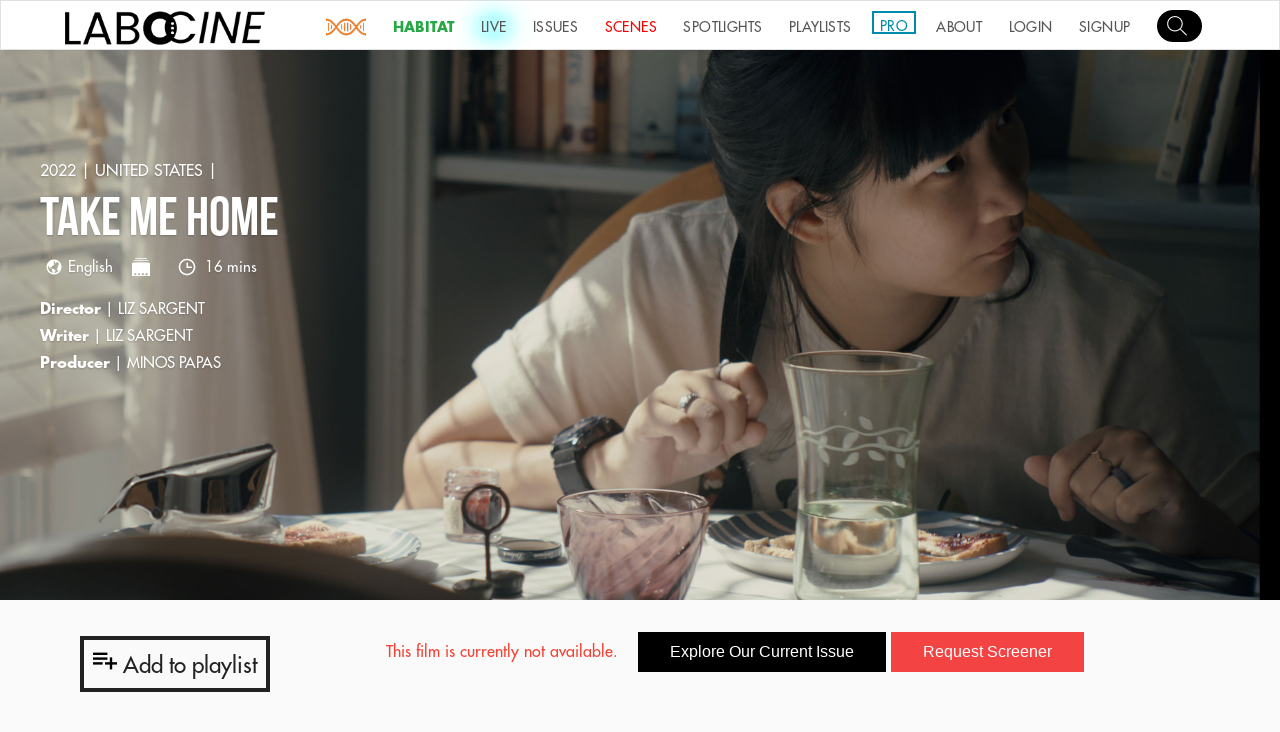

--- FILE ---
content_type: text/html; charset=utf-8
request_url: https://www.labocine.com/films/take-me-home
body_size: 50087
content:
<!DOCTYPE html>
<html lang="en">

<head>
    <meta charset="utf-8">
    <meta http-equiv="X-UA-COMPATIBLE" content="IE=edge">
    <script type="text/javascript">window.NREUM || (NREUM = {}), __nr_require = function (e, t, n) {
        function r(n) {
            if (!t[n]) {
                var o = t[n] = {exports: {}};
                e[n][0].call(o.exports, function (t) {
                    var o = e[n][1][t];
                    return r(o || t)
                }, o, o.exports)
            }
            return t[n].exports
        }

        if ("function" == typeof __nr_require) return __nr_require;
        for (var o = 0; o < n.length; o++) r(n[o]);
        return r
    }({
        1: [function (e, t, n) {
            function r() {
            }

            function o(e, t, n) {
                return function () {
                    return i(e, [f.now()].concat(u(arguments)), t ? null : this, n), t ? void 0 : this
                }
            }

            var i = e("handle"), a = e(2), u = e(3), c = e("ee").get("tracer"), f = e("loader"), s = NREUM;
            "undefined" == typeof window.newrelic && (newrelic = s);
            var p = ["setPageViewName", "setCustomAttribute", "setErrorHandler", "finished", "addToTrace", "inlineHit", "addRelease"],
                    d = "api-", l = d + "ixn-";
            a(p, function (e, t) {
                s[t] = o(d + t, !0, "api")
            }), s.addPageAction = o(d + "addPageAction", !0), s.setCurrentRouteName = o(d + "routeName", !0), t.exports = newrelic, s.interaction = function () {
                return (new r).get()
            };
            var m = r.prototype = {
                createTracer: function (e, t) {
                    var n = {}, r = this, o = "function" == typeof t;
                    return i(l + "tracer", [f.now(), e, n], r), function () {
                        if (c.emit((o ? "" : "no-") + "fn-start", [f.now(), r, o], n), o) try {
                            return t.apply(this, arguments)
                        } catch (e) {
                            throw c.emit("fn-err", [arguments, this, e], n), e
                        } finally {
                            c.emit("fn-end", [f.now()], n)
                        }
                    }
                }
            };
            a("setName,setAttribute,save,ignore,onEnd,getContext,end,get".split(","), function (e, t) {
                m[t] = o(l + t)
            }), newrelic.noticeError = function (e) {
                "string" == typeof e && (e = new Error(e)), i("err", [e, f.now()])
            }
        }, {}], 2: [function (e, t, n) {
            function r(e, t) {
                var n = [], r = "", i = 0;
                for (r in e) o.call(e, r) && (n[i] = t(r, e[r]), i += 1);
                return n
            }

            var o = Object.prototype.hasOwnProperty;
            t.exports = r
        }, {}], 3: [function (e, t, n) {
            function r(e, t, n) {
                t || (t = 0), "undefined" == typeof n && (n = e ? e.length : 0);
                for (var r = -1, o = n - t || 0, i = Array(o < 0 ? 0 : o); ++r < o;) i[r] = e[t + r];
                return i
            }

            t.exports = r
        }, {}], 4: [function (e, t, n) {
            t.exports = {exists: "undefined" != typeof window.performance && window.performance.timing && "undefined" != typeof window.performance.timing.navigationStart}
        }, {}], ee: [function (e, t, n) {
            function r() {
            }

            function o(e) {
                function t(e) {
                    return e && e instanceof r ? e : e ? c(e, u, i) : i()
                }

                function n(n, r, o, i) {
                    if (!d.aborted || i) {
                        e && e(n, r, o);
                        for (var a = t(o), u = m(n), c = u.length, f = 0; f < c; f++) u[f].apply(a, r);
                        var p = s[y[n]];
                        return p && p.push([b, n, r, a]), a
                    }
                }

                function l(e, t) {
                    v[e] = m(e).concat(t)
                }

                function m(e) {
                    return v[e] || []
                }

                function w(e) {
                    return p[e] = p[e] || o(n)
                }

                function g(e, t) {
                    f(e, function (e, n) {
                        t = t || "feature", y[n] = t, t in s || (s[t] = [])
                    })
                }

                var v = {}, y = {},
                        b = {on: l, emit: n, get: w, listeners: m, context: t, buffer: g, abort: a, aborted: !1};
                return b
            }

            function i() {
                return new r
            }

            function a() {
                (s.api || s.feature) && (d.aborted = !0, s = d.backlog = {})
            }

            var u = "nr@context", c = e("gos"), f = e(2), s = {}, p = {}, d = t.exports = o();
            d.backlog = s
        }, {}], gos: [function (e, t, n) {
            function r(e, t, n) {
                if (o.call(e, t)) return e[t];
                var r = n();
                if (Object.defineProperty && Object.keys) try {
                    return Object.defineProperty(e, t, {value: r, writable: !0, enumerable: !1}), r
                } catch (i) {
                }
                return e[t] = r, r
            }

            var o = Object.prototype.hasOwnProperty;
            t.exports = r
        }, {}], handle: [function (e, t, n) {
            function r(e, t, n, r) {
                o.buffer([e], r), o.emit(e, t, n)
            }

            var o = e("ee").get("handle");
            t.exports = r, r.ee = o
        }, {}], id: [function (e, t, n) {
            function r(e) {
                var t = typeof e;
                return !e || "object" !== t && "function" !== t ? -1 : e === window ? 0 : a(e, i, function () {
                    return o++
                })
            }

            var o = 1, i = "nr@id", a = e("gos");
            t.exports = r
        }, {}], loader: [function (e, t, n) {
            function r() {
                if (!x++) {
                    var e = h.info = NREUM.info, t = d.getElementsByTagName("script")[0];
                    if (setTimeout(s.abort, 3e4), !(e && e.licenseKey && e.applicationID && t)) return s.abort();
                    f(y, function (t, n) {
                        e[t] || (e[t] = n)
                    }), c("mark", ["onload", a() + h.offset], null, "api");
                    var n = d.createElement("script");
                    n.src = "https://" + e.agent, t.parentNode.insertBefore(n, t)
                }
            }

            function o() {
                "complete" === d.readyState && i()
            }

            function i() {
                c("mark", ["domContent", a() + h.offset], null, "api")
            }

            function a() {
                return E.exists && performance.now ? Math.round(performance.now()) : (u = Math.max((new Date).getTime(), u)) - h.offset
            }

            var u = (new Date).getTime(), c = e("handle"), f = e(2), s = e("ee"), p = window, d = p.document,
                    l = "addEventListener", m = "attachEvent", w = p.XMLHttpRequest, g = w && w.prototype;
            NREUM.o = {
                ST: setTimeout,
                SI: p.setImmediate,
                CT: clearTimeout,
                XHR: w,
                REQ: p.Request,
                EV: p.Event,
                PR: p.Promise,
                MO: p.MutationObserver
            };
            var v = "" + location, y = {
                        beacon: "bam.nr-data.net",
                        errorBeacon: "bam.nr-data.net",
                        agent: "js-agent.newrelic.com/nr-1071.min.js"
                    }, b = w && g && g[l] && !/CriOS/.test(navigator.userAgent),
                    h = t.exports = {offset: u, now: a, origin: v, features: {}, xhrWrappable: b};
            e(1), d[l] ? (d[l]("DOMContentLoaded", i, !1), p[l]("load", r, !1)) : (d[m]("onreadystatechange", o), p[m]("onload", r)), c("mark", ["firstbyte", u], null, "api");
            var x = 0, E = e(4)
        }, {}]
    }, {}, ["loader"]);</script>
    <meta name="viewport" content="width=device-width, initial-scale=1.0">
    <meta name="description"
          content="Labocine is a singular, ever-evolving, hybrid streaming platform that showcases science in cinema in all its flavors, challenging stereotypes in scientific representation and celebrating diversity in form and content. Our goal is to create more synergy between scientists and artists, embracing to the fullest the traits of the Science New Wave, where scientific pursuit is free to co-exist and blend freely across disciplines and cultures.">
    <meta name="keywords"
          content="Science, Film, VOD, Lab, Experiments, New Wave, scientists, Indie, SciFi, magazine, platform, microscope, micro, macro, tech">
    <meta property="og:site_name" content="Labocine"/>
    <meta name="google-site-verification" content="7Q-CloDiq6HBL3l23VCS8dNvUFQTFmxvAFtv0AAK6kc"/>

        <!-- Twitter Card data -->
        <meta name="twitter:card" content="summary_large_image">
        <meta name="twitter:site" content="@labo_cine">
        <meta name="twitter:title" content="Take Me Home">
            <meta name="twitter:description" content="After their mother&amp;rsquo;s death, a cognitively disabled woman and her estranged sister must learn to communicate in order to move forwar...">

        <!-- Twitter summary card with large image must be at least 280x150px -->
        <meta name="twitter:image:src" content="https://storage.googleapis.com/labocine-188b4.appspot.com/films/images/639a9d682e9cde0016915c42.1671077267">

        <!-- Open Graph Data -->
        <meta property="og:title" content="Take Me Home"/>
            <meta property="og:description" content="After their mother&amp;rsquo;s death, a cognitively disabled woman and her estranged sister must learn to communicate in order to move forwar..."/>
        <meta property="og:image" content="https://storage.googleapis.com/labocine-188b4.appspot.com/films/images/639a9d682e9cde0016915c42.1671077267"/>


    <link rel="stylesheet" type="text/css" href="//cdn.jsdelivr.net/jquery.slick/1.6.0/slick.css"/>
    <title> Take Me Home | Labocine </title>

    <!-- stylesheets -->
    <link href="https://vjs.zencdn.net/5.8.8/video-js.css" rel="stylesheet">
<!--    <link rel="stylesheet" href="https://cdn.plyr.io/3.6.2/plyr.css"/>-->
    <link rel="stylesheet" href="https://cdn.plyr.io/3.6.9/plyr.css" />

    <link href="https://cdnjs.cloudflare.com/ajax/libs/videojs-resolution-switcher/0.4.2/videojs-resolution-switcher.min.css"
          rel="stylesheet">
    <link href="/assets/css/videojs-playlist-ui.css" rel="stylesheet">
    <link rel="stylesheet" href="/assets/css/owl.carousel.min.css">
    <link rel="stylesheet" href="/assets/css/owl.theme.default.min.css">
    <link href="/assets/css/styles.css" rel="stylesheet">

    <!-- favicon -->
    <link rel='shortcut icon' href="/images/labocine_logos/favicon.ico" type='image/x-icon'/>

    <script src="https://code.jquery.com/jquery-3.5.1.js"
            integrity="sha256-QWo7LDvxbWT2tbbQ97B53yJnYU3WhH/C8ycbRAkjPDc=" crossorigin="anonymous"></script>
    <link rel="stylesheet" href="/assets/css/venobox.min.css" type="text/css" media="screen"/>

    <!-- google analytics -->
    <script>
        (function (i, s, o, g, r, a, m) {
            i['GoogleAnalyticsObject'] = r;
            i[r] = i[r] || function () {
                (i[r].q = i[r].q || []).push(arguments)
            }, i[r].l = 1 * new Date();
            a = s.createElement(o),
                    m = s.getElementsByTagName(o)[0];
            a.async = 1;
            a.src = g;
            m.parentNode.insertBefore(a, m)
        })(window, document, 'script', 'https://www.google-analytics.com/analytics.js', 'ga');

        ga('create', 'UA-80997929-1', 'auto');
        ga('send', 'pageview');

    </script>

    <script src="https://cdnjs.cloudflare.com/ajax/libs/gsap/2.1.3/TweenMax.min.js" integrity="sha512-DkPsH9LzNzZaZjCszwKrooKwgjArJDiEjA5tTgr3YX4E6TYv93ICS8T41yFHJnnSmGpnf0Mvb5NhScYbwvhn2w==" crossorigin="anonymous" referrerpolicy="no-referrer"></script>
</head>

<body>


<header class="topbar ">
    <div class="topbar__responsive__menu" id="menu">
        <img src="/assets/img/menu-white.svg" alt="">
    </div>
    <nav class="sidemenu__nav " id="sideMenu">
        <div class="sidemenu__overlay" id="sidemenuOverlay"></div>
        <ul class="sidemenu__nav__list">
<!--            <li>-->
<!--                <form class="search-form" id="search-bar" style="margin: 20px 0px 20px 15px" ;>-->
<!--                    <input class="film__search__input" id="search_m" type="search" placeholder=""-->
<!--                           style="width: 140px">-->
<!--                    <div class="search-mobile-btn" id="submit_search"> Go</div>-->
<!--                </form>-->
<!--            </li>-->
            <li>
                <a id="sidemenu-search-btn" href="/search">
                    <div class="avatar__img"
                         style="background: url(/assets/img/search.svg) no-repeat; margin: 20px 0px 20px 15px;border: solid 0 #ccc;width: 45px;background-color: black;border-radius: 10em;"></div>
                </a>
            </li>
            <li><a class="glow" href="/science-new-wave"><img src="/images/snw/SNW6.png" alt="snw.png" style="height: inherit"> </a></li>
            <li><a style="color: #28a745 !important; font-weight: 700;" href="/habitat">HABITAT</a></li>
            <li><a class="glow__blue" href="/live">LIVE</a></li>
            <li><a href="/issues">ISSUES</a></li>
            <li><a style="color: #f40000 !important;" href="/scenes">SCENES</a></li>
            <li><a href="/spotlights?page=1">SPOTLIGHTS</a></li>
            <li><a href="/playlists">PLAYLISTS</a></li>
            <li><a style="color: #008AAB !important;" href="/organizations">PRO</a></li>
            <li><a href="/about">ABOUT</a></li>

                <li><a href="/auth/login">LOGIN</a></li>
                <li><a href="/auth/signup">SIGNUP</a></li>

        </ul>
    </nav>

    <div class="topbar__logo__wrapper">
        <a href="/home">
            <img src="/assets/img/logo-black.png" alt="">
        </a>
    </div>

    <nav class="topbar__nav ">
        <ul class="topbar__nav__list">
            <li><a class="glow" href="/science-new-wave"><img src="/images/snw/SNW6.png" alt="snw.png" style="height: inherit"> </a></li>
            <li><a style="color: #28a745 !important;font-weight: 700;" href="/habitat">HABITAT</a></li>
            <li><a class="glow__blue" href="/live">LIVE</a></li>
            <li><a href="/issues">ISSUES</a></li>
            <li><a class="scenes-nav-item" style="color: #f40000 !important;" href="/scenes">SCENES</a></li>
            <li><a href="/spotlights?page=1">SPOTLIGHTS</a></li>
            <li><a href="/playlists">PLAYLISTS</a></li>
            <li><a style="color: #008AAB !important;border: #008AAB solid 2px !important;border-spacing: 10px;line-height: 0;height: 6px;padding-top: 13px;margin-top: 10px;" href="/organizations">PRO</a></li>
            <li><a href="/about">ABOUT</a></li>

                <li><a href="/auth/login">LOGIN</a></li>
                <li><a href="/auth/signup">SIGNUP</a></li>



            <li>
                <a id="topbar-search-btn" href="/search">
                    <div class="avatar__img"
                         style="background: url(/assets/img/search.svg) no-repeat 7px 3px; margin-top: 3px;border: solid 0 #ccc;width: 45px;background-color: black;border-radius: 10em;"></div>
                </a>
            </li>


            <ul class="topbar__profile__menu dropdown" id="profile-dropdown">
                <li class=""><a href="/account">My Account</a></li>
                <li class=""><a href="/lab">MY LAB</a></li>
                <li class=""><a style="color: #f40000 !important;" href="/auth/logout">Logout</a></li>
            </ul>
        </ul>
    </nav>
</header>


<link href="../../../assets/css/issue.css" rel="stylesheet">

<style>
    .plyr__video-wrapper {
        min-width: 50%;
    }

    /*//*/

    .at-grid {
        display: flex;
        flex-direction: row;
        flex-wrap: wrap;
        background: #FFF;
        border: 1px solid #E2E9ED;
    }

    .at-grid[data-column="1"] .at-column {
        width: 100%;
        max-width: 100%;
        min-width: 100%;
        flex-basis: 100%;
    }

    .at-grid[data-column="2"] .at-column {
        width: 50%;
        max-width: 50%;
        min-width: 50%;
        flex-basis: 50%;
    }

    .at-grid[data-column="3"] .at-column {
        width: 33.3333333333%;
        max-width: 33.3333333333%;
        min-width: 33.3333333333%;
        flex-basis: 33.3333333333%;
    }

    .at-grid[data-column="4"] .at-column {
        width: 25%;
        max-width: 25%;
        min-width: 25%;
        flex-basis: 25%;
    }

    .at-grid[data-column="5"] .at-column {
        width: 20%;
        max-width: 20%;
        min-width: 20%;
        flex-basis: 20%;
    }

    .at-grid[data-column="6"] .at-column {
        width: 16.6666666667%;
        max-width: 16.6666666667%;
        min-width: 16.6666666667%;
        flex-basis: 16.6666666667%;
    }

    .at-grid[data-column="7"] .at-column {
        width: 14.2857142857%;
        max-width: 14.2857142857%;
        min-width: 14.2857142857%;
        flex-basis: 14.2857142857%;
    }

    .at-grid[data-column="8"] .at-column {
        width: 12.5%;
        max-width: 12.5%;
        min-width: 12.5%;
        flex-basis: 12.5%;
    }

    .at-grid[data-column="9"] .at-column {
        width: 11.1111111111%;
        max-width: 11.1111111111%;
        min-width: 11.1111111111%;
        flex-basis: 11.1111111111%;
    }

    .at-grid a:link {
        text-decoration: inherit;
        color: inherit;
        display: block;
        height: 100%;
        width: 100%;
    }

    .at-grid a:visited {
        text-decoration: inherit;
        color: inherit;
        cursor: auto;
        height: 100%;
        width: 100%;
    }

    .at-column {
        z-index: 0;
        position: relative;
        background: #FFF;
        box-shadow: 0 0 0 1px #E2E9ED;
        padding: 10px;
        box-sizing: border-box;
        transition: box-shadow 0.2s ease, transform 0.2s ease, z-index 0s 0.2s ease;
    }


    .at-column:before {
        content: "";
        display: block;
        padding-top: 100%;
    }

    .at-column:hover {
        z-index: 1;
        box-shadow: 0 8px 50px rgba(0, 0, 0, 0.2);
        transform: scale(1.05);
        transition: box-shadow 0.2s ease, transform 0.2s ease, z-index 0s 0s ease;
    }

    .at-column:hover .at-social {
        margin: 16px 0 0;
        opacity: 1;
    }

    @media (max-width: 800px) {
        .at-column {
            width: 50% !important;
            max-width: 50% !important;
            min-width: 50% !important;
            flex-basis: 50% !important;
        }
    }

    @media (max-width: 600px) {
        .at-column {
            width: 100% !important;
            max-width: 100% !important;
            min-width: 100% !important;
            flex-basis: 100% !important;
        }
    }

    .at-user {
        position: absolute;
        top: 50%;
        left: 0;
        width: 100%;
        transform: translate(0, -50%);
        text-align: center;
    }

    .at-user__avatar {
        width: 150px;
        height: 150px;
        border-radius: 100%;
        margin: 0 auto 20px;
        overflow: hidden;
    }

    .at-user__avatar img {
        display: block;
        width: 100%;
        max-width: 100%;
        height: 100%;
        max-height: 100%;
        object-fit: cover;
    }

    .at-user__name {
        color: #313435;
        font-family: "Roboto", sans-serif;
        font-size: 1.5rem;
        font-weight: 500;
        line-height: 2.625rem;
    }

    .at-user__title {
        color: #6F808A;
        font-family: "Roboto", sans-serif;
        font-size: 0.875rem;
        line-height: 2.375rem;
    }

    .container {
        max-width: 1170px;
        width: 100%;
        margin: 35px auto;
        padding: 0 20px;
        box-sizing: border-box;
        transform-origin: top center;
        transform: scale(1);
    }

    /*//*/

    /*/ALERT/*/
    .alert {
        width: 90%;
        margin: 20px auto;
        padding: 30px;
        position: relative;
        border-radius: 5px;
        box-shadow: 0 0 15px 5px #ccc;
    }

    .close {
        position: absolute;
        width: 30px;
        height: 30px;
        opacity: 0.5;
        border-width: 1px;
        border-style: solid;
        border-radius: 50%;
        right: 15px;
        top: 25px;
        text-align: center;
        font-size: 1.6em;
        cursor: pointer;
    }

    .simple-alert {
        background-color: #ebebeb;
        border-left: 5px solid #6c6c6c;
    }

    .simple-alert .close {
        border-color: #6c6c6c;
        color: #6c6c6c;
    }

    .success-alert {
        background-color: #a8f0c6;
        border-left: 5px solid #178344;
    }

    .success-alert .close {
        border-color: #178344;
        color: #178344;
    }

    .danger-alert {
        background-color: #f7a7a3;
        border-left: 5px solid #8f130c;
    }

    .danger-alert .close {
        border-color: #8f130c;
        color: #8f130c;
    }

    .warning-alert {
        background-color: #ffd48a;
        border-left: 5px solid #8a5700;
    }

    .warning-alert .close {
        border-color: #8a5700;
        color: #8a5700;
    }

    /*/ALERT/*/

    /*/Button/*/
    :root {
        /*--clr-neon: rgba(235, 97, 143, 1);*/
        --clr-neon: rgb(106, 166, 139);
        --clr-bg: rgba(1, 1, 1, 1);
        --clr-white: rgba(255, 255, 255, 1);
    }

    *,
    *::before,
    *::after {
        box-sizing: border-box;
    }



    .button__neon {
        font-size: 1.2em;

        display: inline-block;
        cursor: pointer;
        text-decoration: none;
        color: var(--clr-neon);
        border: var(--clr-neon) 4px solid;
        padding: 0.25em 1em;
        border-radius: 0.25em;

        text-shadow: 0 0 0.125em rgba(255, 255, 255, 0.55), 0 0 0.5em currentColor;

        box-shadow: inset 0 0 0.5em 0 var(--clr-neon), 0 0 0.5em 0 var(--clr-neon);

        position: relative;
    }

    .button__neon::before {
        pointer-events: none;
        content: "";
        position: absolute;
        /*background: var(--clr-neon);*/
        top: 120%;
        left: 0;
        width: 100%;
        height: 100%;

        transform: perspective(1.2em) rotateX(40deg) scale(1.5, 0.5);
        filter: blur(1.15em);
        opacity: 0.7;

        transition: transform 0.5s linear;
    }

    .button__neon::after {
        content: "";
        position: absolute;
        top: 0;
        bottom: 0;
        left: 0;
        right: 0;
        box-shadow: 0 0 4em 0.6em var(--clr-neon), 0 0 1em 0.2em var(--clr-white);
        opacity: 0;
        background: var(--clr-neon);
        z-index: -1;
        transition: opacity 0.5s linear;
    }

    .button__neon:hover,
    .button__neon:focus {
        color: var(--clr-bg);
        text-shadow: none;
    }

    .button__neon:hover::before,
    .button__neon:focus::before {
        opacity: 1;
        transform: perspective(1em) rotateX(40deg) scale(1.5, 0.6);
        transition: transform 0.5s linear;
    }

    .button__neon:hover::after,
    .button__neon:focus::after {
        opacity: 1;
    }

    /*/Button/*/
    @media screen and (max-width: 700px) {
        .film__still__wrapper {
            height: 200px;
        }
    }

.film__video__wrapper {
    position: relative;
    aspect-ratio: 16/9;
}

/* Poster overlay */
.film__video__wrapper::before {
    content: '';
    position: absolute;
    top: 0;
    left: 0;
    width: 100%;
    height: 100%;
    background-image: url('https://storage.googleapis.com/labocine-188b4.appspot.com/films/images/639a9d682e9cde0016915c42.1671077267');
    background-size: cover;
    background-position: center;
    z-index: 2;
    pointer-events: none; /* This allows clicks to pass through */
    transition: opacity 0.4s ease;
}

/* Hide poster when video is playing */
.film__video__wrapper.playing::before {
    opacity: 0;
}


    .film__caption.hide {
    opacity: 0;
    pointer-events: none;
    transition: opacity 0.3s;
}


.film__video {
    position: relative;
    z-index: 1;
}

/* Custom play button */
.custom-play-btn {
    position: absolute;
    top: 50%;
    left: 50%;
    transform: translate(-50%, -50%);
    width: 80px;
    height: 80px;
    background: rgba(0, 0, 0, 0.7);
    border-radius: 50%;
    display: flex;
    align-items: center;
    justify-content: center;
    cursor: pointer;
    z-index: 3;
    transition: all 0.2s ease;
}

.custom-play-btn:hover {
    background: rgba(0, 0, 0, 0.9);
    transform: translate(-50%, -50%) scale(1.1);
}

.custom-play-btn::after {
    content: '';
    width: 0;
    height: 0;
    border-left: 25px solid white;
    border-top: 15px solid transparent;
    border-bottom: 15px solid transparent;
    margin-left: 5px;
}

.custom-play-btn.hidden {
    display: none;
}

/* Mobile fixes */
@media (max-width: 768px) {
    .custom-play-btn {
        display: none !important;
    }
    
    .film__caption,
    .film__caption__time,
    .film__caption__title,
    .film__info__wrapper,
    .film__info__label,
    .film__info__director,
    .film__info__writer,
    .film__info__producer,
    .film__info__bold {
        color: #000 !important;
    }
}

/* FORCE PLYR CAPTIONS TO SHOW */
.plyr__captions {
    display: block !important;
    visibility: visible !important;
    opacity: 1 !important;
    position: absolute !important;
    bottom: 60px !important;
    left: 0 !important;
    right: 0 !important;
    width: 100% !important;
    text-align: center !important;
    z-index: 10 !important;
    pointer-events: none !important;
}

.plyr__caption {
    visibility: visible !important;
    opacity: 1 !important;
    background: rgba(0, 0, 0, 0.8) !important;
    color: #fff !important;
    padding: 0.5rem 1rem !important;
    font-size: 20px !important;
    line-height: 1.4 !important;
    border-radius: 3px !important;
    max-width: 90% !important;
}

/* Make sure video wrapper allows captions to show */
.plyr__video-wrapper {
    position: relative !important;
}

/* Ensure captions are above controls */
.plyr--video .plyr__controls {
    z-index: 5 !important;
}

.plyr__captions {
    z-index: 10 !important;
}

/* Force show even when Plyr thinks they're disabled */
.plyr--captions-active .plyr__captions,
.plyr__captions[style*="display: none"] {
    display: block !important;
}

/* For HTML5 native captions as fallback */
video::cue {
    background-color: rgba(0, 0, 0, 0.8);
    color: #fff;
    font-size: 20px;
    line-height: 1.4;
}

video::-webkit-media-text-track-container {
    display: block !important;
    visibility: visible !important;
    opacity: 1 !important;
}

video::-webkit-media-text-track-display {
    background: rgba(0, 0, 0, 0.8) !important;
    color: #fff !important;
    padding: 0.5rem 1rem !important;
    font-size: 20px !important;
}

</style>

<section class="film__video__wrapper">


    <section class="film__still__wrapper" style="background-image: url(https://storage.googleapis.com/labocine-188b4.appspot.com/films/images/639a9d682e9cde0016915c42.1671077267);">
    </section>

    <div class="film__caption" id="videoCaption">
        <div>
            <span class="film__caption__time white__link">2022 | UNITED STATES | <a
                    href="https://www.labocine.com/search/"></a>
            </span>
            <h1 class="film__caption__title">Take Me Home</h1>
            <ul class="film__info__wrapper">
                <li class="film__info__lang">
                    <span class="icon icon__language"></span><span
                        class="film__info__label">English</span>
                    <span class="icon icon__subtitle"></span>
                    <span class="film__info__label"></span>
                    <span class="icon icon__time"></span> <span class="film__info__label">16
                        mins</span>
                </li>
                <li class="film__info__director">
                    <span class="film__info__bold">Director</span> | LIZ SARGENT
                </li>
                <li class="film__info__writer">
                    <span class="film__info__bold">Writer</span> | LIZ SARGENT
                </li>
                <li class="film__info__producer">
                    <span class="film__info__bold">Producer</span> | MINOS PAPAS
                </li>

            </ul>

        </div>
    </div>
</section>
<div class="film__info__share clearfix">

    <div style="float: left; margin-block-start: 1em; margin-block-end: 1em;">
        <h6 style="cursor: pointer; border-style: solid; padding: 9px; border-width: 4px;"
            class="film__info__share__heading" id="create-playlist">
            <img src="../../../assets/img/playlist-icon-black.png" alt="playlists"> Add to playlist
        </h6>
    </div>




    <div style="text-align: center">
        <p>
            <span class="warning">This film is currently not available.</span> &nbsp;&nbsp;
            <a href="/issues/archives">
                <button class="button" style="margin=0.5em;"> Explore Our Current Issue</button>
            </a>

            <button class="button" style="margin=0.5em; background-color: #f34343;">
                <a href="/auth/login?next=/films/take-me-home" style="color: #FFF;">Request Screener</a>
            </button>


        </p>
    </div>


    <div id="video_error_message" class="hidden">
        <div style="text-align: center">
            <p><span class="warning">This film is currently not available.</span> &nbsp;&nbsp; <a
                    href="/issues/archives">
                    <button class="button"> Explore Our Current Issue</button>
                </a></p>
        </div>
    </div>

</div>

<section class="film__content">

    <div>
        <p>After their mother&rsquo;s death, a cognitively disabled woman and her estranged sister must learn to communicate in order to move forward</p>

    </div>

    <!--    -->


</section>
<section class="badges__wrapper container">
    <a href="/search/mother" class="badge">mother</a>
    <a href="/search/ death" class="badge"> death</a>
    <a href="/search/ communicate" class="badge"> communicate</a>
    <a href="/search/ sister" class="badge"> sister</a>
    <a href="/search/ disable" class="badge"> disable</a>
    <a href="/search/ woman" class="badge"> woman</a>
    <a href="/search/ learn" class="badge"> learn</a>
</section>






<div class="container">
    <section class="spotlightDetails__categories__wrapper"
        style="margin-top: 10px; -webkit-transform: none; transform: none;">
        <div class="spotlightDetails__categories__label">Playlists</div>
        <div class="spotlightDetails__categories">
            <a href="/pro/63813821803d7c0016d49d2f/playlists/639452bf7dedaa0016859889" class="spotlightDetails__category">
                <img src="https://storage.googleapis.com/labocine-188b4.appspot.com/films/images/639454f07dedaa00168598b0.1670665472" alt="" class="initial loaded" data-was-processed="true">
                <p class="spotlightDetails__category__title">Sundance Film Festival 2023</p>
            </a>
            <a href="/pro/63813821803d7c0016d49d2f/playlists/6946aedec671d500157184cd" class="spotlightDetails__category">
                <img src="https://storage.googleapis.com/labocine-188b4.appspot.com/film_submissions/images/6941173dd37bd300152bd1ea.1765873469" alt="" class="initial loaded" data-was-processed="true">
                <p class="spotlightDetails__category__title">Sundance Film Festival 2026</p>
            </a>
        </div>
    </section>
</div>
<!-- The Modal -->
<div id="playlist-modal" class="modal">

    <!-- Modal content -->
    <div class="modal-content">
        <span class="close">&times;</span>

        <h4>Add to playlist</h4>
        <hr>
        <br>

        <div id="playlist_checkboxes">

            <p id="playlist_not_found" class="">No playlist found, Create a new <a href="/playlists">Playlist</a>
            </p>

        </div>

        <section class="form__alert hidden" id="playlist_response_section">
            <p id="playlist_response_msg">Added to djednef</p>
        </section>



    </div>

</div>

<!-- The Screener Request Modal -->
<div id="screener-request-modal" class="modal">

    <!-- Modal content -->
    <div class="modal-content">
        <span class="close">&times;</span>

        <h4>Request for Screener</h4>
        <hr>

        <section class="form__alert hidden" id="request_response_section">
            <p id="request_response_msg">Request sent Successfully</p>
        </section>

        <form>
            <label for="description" class="control-label">What is the purpose of the screener request?</label>
            <textarea name="description" id="request_description" class="form__input" rows="5" cols="50"></textarea>

            <br><br>

            <input type="text" name="film_Id" id="requested_film" hidden="hidden" value="639a9d682e9cde0016915c42" required />
            <input type="text" name="requested_by" id="request_user" hidden="hidden" value="" />
            <button type="button" id="send-request-button" class="button button--red" onclick="submitRequest()">Send
                Request</button>
        </form>

    </div>

</div>

<!--<script type="text/javascript" src="https://cdn.plyr.io/3.6.2/plyr.js"></script>-->
<script src="https://cdn.plyr.io/3.6.9/plyr.polyfilled.js"></script>
<script src="https://vjs.zencdn.net/5.8.8/video.js"></script>
<script src="../../../assets/js//videojs-resolution-switcher.js"></script>
<script src="../../../assets/js//videojs-playlist.min.js"></script>
<script src="../../../assets/js/film.js"></script>
<script src="../../../assets/js/video-analytics.js"></script>

<script>
// Initialize Plyr - now reads subtitles from HTML track elements
const player = new Plyr('#filmVideo', {
    clickToPlay: true,
    autoplay: false,
    controls: ['play-large', 'play', 'progress', 'current-time', 'mute', 'volume', 'captions', 'settings', 'pip', 'airplay', 'fullscreen'],
    settings: ['captions', 'quality', 'speed'],
    previewThumbnails: { enabled: false }
});

// Function to check if we're on mobile
function isMobileView() {
    return window.innerWidth <= 700;
}

// Remove poster overlay when video plays
player.on('playing', () => {
    document.querySelector('.film__video__wrapper').classList.add('playing');
    const caption = document.querySelector('#videoCaption');
    
    if (isMobileView()) {
        // Add 'playing' class on mobile to turn text black
        caption.classList.add('playing');
    } else {
        // Hide caption on desktop
        caption.classList.add('hide');
    }
});

player.on('pause', () => {
    const caption = document.querySelector('#videoCaption');
    caption.classList.remove('hide');
    // Keep 'playing' class on mobile so text stays black
});

// Preload video in background
player.on('ready', () => {
    player.media.load();
    
});

</script>


<script>

    // Custom play button handler
document.getElementById('customPlayBtn').addEventListener('click', () => {
    document.getElementById('customPlayBtn').classList.add('hidden');
    player.play();
});

// Also hide on video play
player.on('playing', () => {
    document.getElementById('customPlayBtn').classList.add('hidden');
});


    $(".close").click(function () {
        $(this)
            .parent(".alert")
            .fadeOut();
    });

    var filmId = "639a9d682e9cde0016915c42";
    var filmsInPlaylists = [{}];

    $(document).ready(function () {


    filmsInPlaylists.forEach(playlist => {
        $.each(playlist.films, function (index, value) {
            if (value == filmId) {
                $('#cb' + playlist.id).prop('checked', true);
            }
        });
    });
    });


    $(document).ready(function () {
        $("input[type='checkbox']").change(function () {
            $("#playlist-modal input").prop("disabled", true);
            var request, data;
            if (this.checked) {
                data = {
                    playlist_id: this.value,
                    film_id: filmId,
                };
                // // Http Request
                request = new XMLHttpRequest();
                request.onreadystatechange = function () {
                    if (this.readyState == 4 && this.status == 200) {
                        var response = JSON.parse(this.response);
                        document.getElementById("playlist_response_msg").innerHTML = "Take Me Home added to playlist " + response.title;
                        $("#playlist_response_section").removeClass("hidden");
                        $("#playlist-modal input").prop("disabled", false);

                    } else if (this.response === false) {
                        document.getElementById("playlist_response_msg").innerHTML = "Error adding to playlist";
                        $("#playlist_response_section").removeClass("hidden");
                        $("#playlist-modal input").prop("disabled", false);
                    }
                };
                request.open('POST', "/playlists/add", true);
                request.setRequestHeader("Content-type", "application/json");
                request.send(JSON.stringify(data));

            } else if (!this.checked) {
                data = {
                    playlist_id: this.value,
                    film_id: filmId,
                };
                // // Http Request
                request = new XMLHttpRequest();
                request.onreadystatechange = function () {
                    if (this.readyState == 4 && this.status == 200) {
                        var response = JSON.parse(this.response);
                        document.getElementById("playlist_response_msg").innerHTML = "Take Me Home removed from playlist " + response.title;
                        $("#playlist_response_section").removeClass("hidden");
                        $("#playlist-modal input").prop("disabled", false);
                    } else if (this.response === false) {
                        document.getElementById("playlist_response_msg").innerHTML = "Error adding to playlist";
                        $("#playlist_response_section").removeClass("hidden");
                        $("#playlist-modal input").prop("disabled", false);
                    }
                };
                request.open('POST', "/playlists/remove", true);
                request.setRequestHeader("Content-type", "application/json");
                request.send(JSON.stringify(data));
            }
        }
        );

    });

    // Get the modal
    var playlistModal = document.getElementById("playlist-modal");
    // Get the button that opens the modal
    var btn = document.getElementById("create-playlist");
    // Get the <span> element that closes the modal
    var span = document.getElementsByClassName("close")[0];
    // When the user clicks the button, open the modal
    btn.onclick = function () {
        playlistModal.style.display = "block";
    };
    // When the user clicks on <span> (x), close the modal
    span.onclick = function () {
        playlistModal.style.display = "none";
    };
    // When the user clicks anywhere outside of the modal, close it
    window.onclick = function (event) {
        if (event.target == playlistModal) {
            playlistModal.style.display = "none";
        }
    };

    function doSubmit() {
        $("#playlist-modal input").prop("disabled", true);
        $("#playlist-modal button").prop("disabled", true);

        // Form Data
        var title = document.getElementById("playlist_title").value;
        title = title.trim();
        var description = document.getElementById("playlist_description").value;
        description = description.trim();
        var films = document.getElementById("playlist_films").value;
        var created_by = document.getElementById("playlist_user").value;

        if (title == '') {
            document.getElementById("playlist_response_msg").innerHTML = "Title is required";
            $("#playlist_response_section").removeClass("hidden");

        } else {

            var data = {
                title: title,
                description: description,
                films: films,
                created_by: created_by
            };
            // // Http Request
            var request = new XMLHttpRequest();

            request.onreadystatechange = function () {

                if (this.readyState == 4 && this.status == 200) {

                    var response = JSON.parse(this.response);

                    document.getElementById("playlist_title").value = "";
                    document.getElementById("playlist_description").value = "";

                    document.getElementById("playlist_response_msg").innerHTML = "Take Me Home added to playlist " + response.title;
                    $("#playlist_response_section").removeClass("hidden");

                    var container = $('#playlist_checkboxes');
                    var id = response._id;
                    $('<input />', {
                        type: 'checkbox',
                        value: response._id,
                        id: 'cb' + id,
                        checked: true
                    }).appendTo(container);
                    $('<label />', { 'for': 'cb' + id, text: " " + response.title }).appendTo(container);
                    $('<br>').appendTo(container);
                    $('<br>').appendTo(container);
                    $("#playlist_not_found").addClass("hidden");
                    $("#playlist-modal input").prop("disabled", false);
                    $("#playlist-modal button").prop("disabled", false);

                } else if (this.response === false) {
                    document.getElementById("playlist_response_msg").innerHTML = "Error adding to playlist";
                    $("#playlist_response_section").removeClass("hidden");
                    $("#playlist-modal input").prop("disabled", false);
                    $("#playlist-modal button").prop("disabled", false);
                }
            };
            request.open('POST', "/playlists/create/add/film", true);
            request.setRequestHeader("Content-type", "application/json");
            request.send(JSON.stringify(data));
        }
    }

</script>

<script>

    $(".close").click(function () {
        $(this)
            .parent(".alert")
            .fadeOut();
    });

    var screenerModal = document.getElementById("screener-request-modal");
    // Get the button that opens the modal
    var screenerBtn = document.getElementById("request-screener");
    // Get the <span> element that closes the modal
    var screenerSpan = document.getElementsByClassName("close")[0];
    // When the user clicks the button, open the modal
    screenerBtn.onclick = function () {
        screenerModal.style.display = "block";
    };
    // When the user clicks on <span> (x), close the modal
    screenerSpan.onclick = function () {
        screenerModal.style.display = "none";
    };
    // When the user clicks anywhere outside of the modal, close it
    window.onclick = function (event) {
        if (event.target == screenerModal) {
            screenerModal.style.display = "none";
        }
        if (event.target == playlistModal) {
            playlistModal.style.display = "none";
        }
    };

    function submitRequest() {

        // Form Data
        var description = document.getElementById("request_description").value;
        description = description.trim();
        var requestedBy = document.getElementById("request_user").value;
        var filmId = document.getElementById("requested_film").value;

        if (description == '') {
            document.getElementById("request_response_msg").innerHTML = "Purpose is required";
            $("#request_response_section").removeClass("hidden");

        } else {

            var data = {
                description: description,
                filmId: filmId,
                userId: requestedBy
            };
            // // Http Request
            var request = new XMLHttpRequest();

            request.onreadystatechange = function () {

                if (this.readyState == 4 && this.status == 200) {

                    var response = JSON.parse(this.response);

                    document.getElementById("request_description").disabled = true;;
                    document.getElementById("send-request-button").disabled = true;;

                    document.getElementById("request_response_msg").innerHTML = "Request Sent Successfully";
                    $("#request_response_section").removeClass("hidden");


                } else if (this.response === false) {
                    document.getElementById("playlist_response_msg").innerHTML = "Error sending request";
                    $("#request_response_section").removeClass("hidden");

                }
            };
            request.open('POST', "/films/screener-request", true);
            request.setRequestHeader("Content-type", "application/json");
            request.send(JSON.stringify(data));
        }
    }

</script>



    <!--    <section class="home__download">-->
    <!--        <div class="home__download__caption">Download Labocine's iOS App</div>-->
    <!--        <a href="https://itunes.apple.com/us/app/labocine/id1237962281?ls=1&mt=8">-->
    <!--            <img class="home__download__image" src="/assets/img/downloadAppStoreBtn.png"/>-->
    <!--        </a>-->
    <!--    </section>-->


<div style="padding: 1.5em"></div>
<footer>&copy; Labocine 2025</footer>



<script src="/assets/js/jquery-3.0.0.min.js"></script>
<script src="/assets/js/owl.carousel.min.js"></script>
<script src="https://cdnjs.cloudflare.com/ajax/libs/vanilla-lazyload/7.2.0/lazyload.transpiled.min.js"></script>
<script src="/assets/js/app.js"></script>
<!-- Newsletter Subscription Form Handler -->
<script>
    var myLazyLoad = new LazyLoad();
    var confirmation = document.querySelector('#confirmation');
    var form = document.querySelector('#subscribe');
    var formSection = document.querySelector('.home__subscribe__form');

    if (form) {
        form.addEventListener('submit', function (event) {
            event.preventDefault();
            formSection.style.display = 'none';
            confirmation.style.display = 'block';

            var url = "newslettersubscribe";
            $.post(url,
                    $("#subscribe").serialize(),
                    function (data) {
                    }
            );
        });
    }

</script>
<script type="text/javascript">
    var STRIPE_API_PUBLIC_KEY = "pk_live_eMkWey5nEpsRVFr02zVDe51v";
</script>
<script type="text/javascript" src="https://cdnjs.cloudflare.com/ajax/libs/zepto/1.2.0/zepto.min.js"></script>
<script type="text/javascript" src="//cdn.jsdelivr.net/jquery.slick/1.6.0/slick.min.js"></script>
<script type="text/javascript" src="/assets/js/venobox.min.js"></script>

<script>
    $('.slider').slick();
</script>
<script>
    function typing(selector) {
        var elem = document.querySelector(selector);
        var dataset = elem.dataset;
        var title = dataset.title;
        if (title) {
            for (var i = 0; i < title.length; i++) {
                var len = title.length;

                (function (i) {
                    var duration = 300 + i * parseInt(dataset.duration || 2000) / len
                    setTimeout(function () {
                        elem.innerHTML += title[i];
                    }, duration);
                })(i);
            }
        }
    }

    // window.addEventListener('load', function() {
    //   typing('#caption');
    //   document.body.classList.add('animate')
    // })
</script>

<!-- Go to www.addthis.com/dashboard to customize your tools -->
<!--<script type="text/javascript" defer-->
<!--        src="//s7.addthis.com/js/300/addthis_widget.js#pubid=ra-58df59c1a5e48444"></script>-->

<script type="text/javascript">window.NREUM || (NREUM = {});
NREUM.info = {
    "beacon": "bam.nr-data.net",
    "licenseKey": "5fbf79083b",
    "applicationID": "70071581",
    "transactionName": "bwNabEZQDEdQV0NfDFZJeVtAWA1aHnlWXw0XAV1Ma1gMUFRM",
    "queueTime": 0,
    "applicationTime": 15,
    "atts": "Q0RZGg5KH0k=",
    "errorBeacon": "bam.nr-data.net",
    "agent": ""
}</script>

<script>
    window.intercomSettings = {
        app_id: "qkx3kk7k",

    };
</script>

<script>(function () {
    var w = window;
    var ic = w.Intercom;
    if (typeof ic === "function") {
        ic('reattach_activator');
        ic('update', w.intercomSettings);
    } else {
        var d = document;
        var i = function () {
            i.c(arguments);
        };
        i.q = [];
        i.c = function (args) {
            i.q.push(args);
        };
        w.Intercom = i;
        var l = function () {
            var s = d.createElement('script');
            s.type = 'text/javascript';
            s.async = true;
            s.src = 'https://widget.intercom.io/widget/qkx3kk7k';
            var x = d.getElementsByTagName('script')[0];
            x.parentNode.insertBefore(s, x);
        };
        if (w.attachEvent) {
            w.attachEvent('onload', l);
        } else {
            w.addEventListener('load', l, false);
        }
    }
})();</script>
<script type="text/javascript" src="/assets/js/search_state.js"></script>
<script type="text/javascript" src="/assets/js/user-analytics.js"></script>


</body>

</html>

--- FILE ---
content_type: text/css; charset=UTF-8
request_url: https://www.labocine.com/assets/css/styles.css
body_size: 77201
content:
/*! normalize.css v5.0.0 | MIT License | github.com/necolas/normalize.css */
/**
 * 1. Change the default font family in all browsers (opinionated).
 * 2. Correct the line height in all browsers.
 * 3. Prevent adjustments of font size after orientation changes in
 *    IE on Windows Phone and in iOS.
 */
/* Document
   ========================================================================== */
html {
    font-family: sans-serif;
    /* 1 */
    line-height: 1.15;
    /* 2 */
    -ms-text-size-adjust: 100%;
    /* 3 */
    -webkit-text-size-adjust: 100%;
    /* 3 */
}

/* Sections
   ========================================================================== */
/**
 * Remove the margin in all browsers (opinionated).
 */
body {
    margin: 0;
}

/**
 * Add the correct display in IE 9-.
 */
article,
aside,
footer,
header,
nav,
section {
    display: block;
}

/**
 * Correct the font size and margin on `h1` elements within `section` and
 * `article` contexts in Chrome, Firefox, and Safari.
 */
h1 {
    margin: 0.3px 0;
}

h2, h3, h4, h5, h6 {
    margin: 0.18em 0;
}

/* Grouping content
   ========================================================================== */
/**
 * Add the correct display in IE 9-.
 * 1. Add the correct display in IE.
 */
figcaption,
figure,
main {
    /* 1 */
    display: block;
}

/**
 * Add the correct margin in IE 8.
 */
figure {
    margin: 0;
}

/**
 * 1. Add the correct box sizing in Firefox.
 * 2. Show the overflow in Edge and IE.
 */
hr {
    box-sizing: content-box;
    /* 1 */
    height: 0;
    /* 1 */
    overflow: visible;
    /* 2 */
}

/**
 * 1. Correct the inheritance and scaling of font size in all browsers.
 * 2. Correct the odd `em` font sizing in all browsers.
 */
pre {
    font-family: monospace, monospace;
    /* 1 */
    font-size: 1em;
    /* 2 */
}

/* Text-level semantics
   ========================================================================== */
/**
 * 1. Remove the gray background on active links in IE 10.
 * 2. Remove gaps in links underline in iOS 8+ and Safari 8+.
 */
a {
    background-color: transparent;
    /* 1 */
    -webkit-text-decoration-skip: objects;
    /* 2 */
    text-decoration: none;
}

/**
 * Remove the outline on focused links when they are also active or hovered
 * in all browsers (opinionated).
 */
a:active,
a:hover {
    outline-width: 0;
}

/**
 * 1. Remove the bottom border in Firefox 39-.
 * 2. Add the correct text decoration in Chrome, Edge, IE, Opera, and Safari.
 */
abbr[title] {
    border-bottom: none;
    /* 1 */
    text-decoration: underline;
    /* 2 */
    text-decoration: underline dotted;
    /* 2 */
}

/**
 * Prevent the duplicate application of `bolder` by the next rule in Safari 6.
 */
b,
strong {
    font-weight: inherit;
}

/**
 * Add the correct font weight in Chrome, Edge, and Safari.
 */
b,
strong {
    font-weight: bolder;
}

/**
 * 1. Correct the inheritance and scaling of font size in all browsers.
 * 2. Correct the odd `em` font sizing in all browsers.
 */
code,
kbd,
samp {
    font-family: monospace, monospace;
    /* 1 */
    font-size: 1em;
    /* 2 */
}

/**
 * Add the correct font style in Android 4.3-.
 */
dfn {
    font-style: italic;
}

/**
 * Add the correct background and color in IE 9-.
 */
mark {
    background-color: #ff0;
    color: #000;
}

/**
 * Add the correct font size in all browsers.
 */
small {
    font-size: 80%;
}

/**
 * Prevent `sub` and `sup` elements from affecting the line height in
 * all browsers.
 */
sub,
sup {
    font-size: 75%;
    line-height: 0;
    position: relative;
    vertical-align: baseline;
}

sub {
    bottom: -0.25em;
}

sup {
    top: -0.5em;
}

/* Embedded content
   ========================================================================== */
/**
 * Add the correct display in IE 9-.
 */
audio,
video {
    display: inline-block;
}

/**
 * Add the correct display in iOS 4-7.
 */
audio:not([controls]) {
    display: none;
    height: 0;
}

/**
 * Remove the border on images inside links in IE 10-.
 */
img {
    border-style: none;
    max-width: 100%;
}

/**
 * Hide the overflow in IE.
 */
svg:not(:root) {
    overflow: hidden;
}

/* Forms
   ========================================================================== */
/**
 * 1. Change the font styles in all browsers (opinionated).
 * 2. Remove the margin in Firefox and Safari.
 */
button,
input,
optgroup,
select,
textarea {
    font-family: sans-serif;
    /* 1 */
    font-size: 100%;
    /* 1 */
    line-height: 1.15;
    /* 1 */
    margin: 0;
    /* 2 */
}

/**
 * Show the overflow in IE.
 * 1. Show the overflow in Edge.
 */
button,
input {
    /* 1 */
    overflow: visible;
}

/**
 * Remove the inheritance of text transform in Edge, Firefox, and IE.
 * 1. Remove the inheritance of text transform in Firefox.
 */
button,
select {
    /* 1 */
    text-transform: none;
}

/**
 * 1. Prevent a WebKit bug where (2) destroys native `audio` and `video`
 *    controls in Android 4.
 * 2. Correct the inability to style clickable types in iOS and Safari.
 */
button,
html [type="button"],
[type="reset"],
[type="submit"] {
    -webkit-appearance: button;
    /* 2 */
}

/**
 * Remove the inner border and padding in Firefox.
 */
button::-moz-focus-inner,
[type="button"]::-moz-focus-inner,
[type="reset"]::-moz-focus-inner,
[type="submit"]::-moz-focus-inner {
    border-style: none;
    padding: 0;
}

/**
 * Restore the focus styles unset by the previous rule.
 */
button:-moz-focusring,
[type="button"]:-moz-focusring,
[type="reset"]:-moz-focusring,
[type="submit"]:-moz-focusring {
    outline: 1px dotted ButtonText;
}

/**
 * Change the border, margin, and padding in all browsers (opinionated).
 */
fieldset {
    border: 1px solid #c0c0c0;
    margin: 0 2px;
    padding: 0.35em 0.625em 0.75em;
}

/**
 * 1. Correct the text wrapping in Edge and IE.
 * 2. Correct the color inheritance from `fieldset` elements in IE.
 * 3. Remove the padding so developers are not caught out when they zero out
 *    `fieldset` elements in all browsers.
 */
legend {
    box-sizing: border-box;
    /* 1 */
    color: inherit;
    /* 2 */
    display: table;
    /* 1 */
    max-width: 100%;
    /* 1 */
    padding: 0;
    /* 3 */
    white-space: normal;
    /* 1 */
}

/**
 * 1. Add the correct display in IE 9-.
 * 2. Add the correct vertical alignment in Chrome, Firefox, and Opera.
 */
progress {
    display: inline-block;
    /* 1 */
    vertical-align: baseline;
    /* 2 */
}

/**
 * Remove the default vertical scrollbar in IE.
 */
textarea {
    overflow: auto;
}

/**
 * 1. Add the correct box sizing in IE 10-.
 * 2. Remove the padding in IE 10-.
 */
[type="checkbox"],
[type="radio"] {
    box-sizing: border-box;
    /* 1 */
    padding: 0;
    /* 2 */
}

/**
 * Correct the cursor style of increment and decrement buttons in Chrome.
 */
[type="number"]::-webkit-inner-spin-button,
[type="number"]::-webkit-outer-spin-button {
    height: auto;
}

/**
 * 1. Correct the odd appearance in Chrome and Safari.
 * 2. Correct the outline style in Safari.
 */
[type="search"] {
    -webkit-appearance: textfield;
    /* 1 */
    outline-offset: -2px;
    /* 2 */
}

/**
 * Remove the inner padding and cancel buttons in Chrome and Safari on macOS.
 */
[type="search"]::-webkit-search-cancel-button,
[type="search"]::-webkit-search-decoration {
    -webkit-appearance: none;
}

/**
 * 1. Correct the inability to style clickable types in iOS and Safari.
 * 2. Change font properties to `inherit` in Safari.
 */
::-webkit-file-upload-button {
    -webkit-appearance: button;
    /* 1 */
    font: inherit;
    /* 2 */
}

/* Interactive
   ========================================================================== */
/*
 * Add the correct display in IE 9-.
 * 1. Add the correct display in Edge, IE, and Firefox.
 */
details,
menu {
    display: block;
}

/*
 * Add the correct display in all browsers.
 */
summary {
    display: list-item;
}

/* Scripting
   ========================================================================== */
/**
 * Add the correct display in IE 9-.
 */
canvas {
    display: inline-block;
}

/**
 * Add the correct display in IE.
 */
template {
    display: none;
}

/* Hidden
   ========================================================================== */
/**
 * Add the correct display in IE 10-.
 */
[hidden] {
    display: none;
}

@font-face {
    font-family: 'FuturaStd';
    src: url("/assets/fonts/FuturaStd-Bold.otf") format("opentype"), url("/assets/fonts/FuturaStd-Bold.ttf") format("truetype"), url("/assets/fonts/FuturaStd-Bold.woff") format("woff"), url("/assets/fonts/FuturaStd-Bold.svg#FuturaStd-Bold") format("svg");
    font-weight: 700;
    font-style: normal;
}

@font-face {
    font-family: 'FuturaStd';
    src: url("/assets/fonts/FuturaStd-Medium.otf") format("opentype"), url("/assets/fonts/FuturaStd-Medium.ttf") format("truetype"), url("/assets/fonts/FuturaStd-Medium.woff") format("woff"), url("/assets/fonts/FuturaStd-Medium.svg#FuturaStd-Bold") format("svg");
    font-weight: 600;
    font-style: normal;
}

@font-face {
    font-family: 'BebasNeue';
    src: url("/assets/fonts/BebasNeueBold.otf") format("opentype"), url("/assets/fonts/BebasNeueBold.ttf") format("truetype"), url("/assets/fonts/BebasNeueBold.woff") format("woff"), url("/assets/fonts/BebasNeueBold.svg#BebasNeueBold") format("svg");
    font-weight: 700;
    font-style: normal;
}

@font-face {
    font-family: 'BebasNeue';
    src: url("/assets/fonts/BebasNeueLight.otf") format("opentype"), url("/assets/fonts/BebasNeueLight.ttf") format("truetype"), url("/assets/fonts/BebasNeueLight.woff") format("woff"), url("/assets/fonts/BebasNeueLight.svg#BebasNeueLight") format("svg");
    font-weight: 200;
    font-style: normal;
}

@font-face {
    font-family: 'BebasNeue';
    src: url("/assets/fonts/BebasNeueBook.otf") format("opentype"), url("/assets/fonts/BebasNeueBook.ttf") format("truetype"), url("/assets/fonts/BebasNeueBook.woff") format("woff"), url("/assets/fonts/BebasNeueBook.svg#BebasNeueBook") format("svg");
    font-weight: 300;
    font-style: normal;
}

@font-face {
    font-family: 'BebasNeue';
    src: url("/assets/fonts/BebasNeueRegular.otf") format("opentype"), url("/assets/fonts/BebasNeueRegular.ttf") format("truetype"), url("/assets/fonts/BebasNeueRegular.woff") format("woff"), url("/assets/fonts/BebasNeueRegular.svg#BebasNeueRegular") format("svg");
    font-weight: 400;
    font-style: normal;
}

.clearfix:after {
    visibility: hidden;
    display: block;
    font-size: 0;
    content: " ";
    clear: both;
    height: 0;
}

* html .clearfix {
    zoom: 1;
}

/* IE6 */
*:first-child + html .clearfix {
    zoom: 1;
}

/* IE7 */
.icon {
    height: 18px;
    width: 18px;
    background-size: cover;
    display: inline-block;
    position: relative;
    margin: 0 5px;
    top: 4px;
}

.icon__time {
    background-image: url("/assets/img/time.svg");
}

.icon__subtitle {
    background-image: url("/assets/img/subtitle.svg");
}

.icon__language {
    background-image: url("/assets/img/language.svg");
}

.icon__twitter {
    background-image: url("/assets/img/twitter-icon-black.png");
}

.icon__twitter__grey {
    background-image: url("/assets/img/twitter-icon-grey.png");
}

.icon__facebook {
    background-image: url("/assets/img/facebook-icon-black.png");
}

.icon__facebook__grey {
    background-image: url("/assets/img/facebook-icon-grey.png");
}

.icon__google-plus {
    background-image: url("/assets/img/googleplus.svg");
}

.icon__copy {
    background-image: url("/assets/img/copy-icon-black.png");
}

.icon__copy__grey {
    background-image: url("/assets/img/copy-icon-grey.png");
}


.icon__share {
    background-image: url("/assets/img/share-icon-black.png");
}


.icon__share__grey {
    background-image: url("/assets/img/share-icon-grey.png");
}

.icon__trash {
    background-image: url("/assets/img/trash-icon-black.png");
}


.icon__trash__grey {
    background-image: url("/assets/img/trash-icon-grey.png");
}

.social__icon {
    width: 40px;
    height: 40px;
    margin: 10px 0;
    margin-right: 20px;
}

.icon__search {
    width: 30px;
    height: 30px;
    position: relative;
    top: 10px;
}

@media screen and (max-width: 700px) {
    .icon__time {
        background-image: url("/assets/img/time-black.svg");
    }

    .icon__subtitle {
        background-image: url("/assets/img/subtitle-black.svg");
    }

    .icon__language {
        background-image: url("/assets/img/language-black.svg");
    }
}

.form__input {
    box-sizing: border-box;
    padding: 0.5em;
    border: 1px solid #CCC;
}

.form__input:focus {
    outline: none;
}

strong, body, h1, h2, h3, h4, h5, h6, .topbar__nav__list > li > a, .film__search__input, .film__caption, .issue__banner, .about__banner, .home__button__subscribe, .spotlightDetails__post, .scenes__banner, .scenes__info {
    font-family: 'FuturaStd', sans-serif;
    font-weight: 300;
    -webkit-font-smoothing: antialiased;
    color: #222;
}

.caption__main, .film__caption__title, .home__caption__main, .top__banner__caption, .home__section__caption, .home__section__pricing, .home__section__featured__film__title, .home__section__featured__film__desc, .home__section__one .content .caption, .home__spotlight__caption, .signup__caption .caption, .login__form h1, .sign_up_featues h1, .sign_up_featues h2, .spotlightDetails__heading {
    font-weight: 400;
    font-family: 'BebasNeue', sans-serif;
    color: #222;
}

strong {
    font-weight: 700;
}

body {
    font-weight: 400;
    font-size: 16px;
}

h1 {
    font-size: 3.375em;
}

h2 {
    font-size: 2.625em;
}

h3 {
    font-size: 2.125em;
}

h4 {
    font-size: 1.5em;
}

h5 {
    font-size: 1.25em;
}

h6 {
    font-size: 1.125em;
}

.font--lt {
    font-weight: 300;
}

.badges__wrapper {
    margin-bottom: 30px;
}

.badge {
    display: inline-block;
    padding: 0 1.6em;
    height: 40px;
    line-height: 40px;
    box-sizing: border-box;
    font-size: 1em;
    box-shadow: 0 1px 3px rgba(0, 0, 0, 0.25);
    margin: 0.5em;
    border-radius: 20em;
}

.topbar {
    padding: 0 4em;
    border: 1px solid #E1E1E1;
    background: #FFF;
    position: fixed;
    box-sizing: border-box;
    left: 0;
    top: 0;
    z-index: 200;
    width: 100%;
    display: -webkit-box;
    display: -ms-flexbox;
    display: flex;
    -webkit-box-pack: justify;
    -ms-flex-pack: justify;
    justify-content: space-between;
}

.topbar__profile__menu {
    position: absolute;
    display: block;
    padding: 0;
    list-style: none;
    background: rgba(0, 0, 0, 0.98);
    box-shadow: 0 7px 14px 0 rgba(59, 65, 94, 0.1), 0 3px 6px 0 rgba(0, 0, 0, 0.07);
    padding: 0.5em;
    right: -50px;
    top: 105%;
    opacity: 0;
    pointer-events: none;
    border-radius: 10px;
    -moz-border-radius: 10px;
    -webkit-border-radius: 10px;
}

.topbar__profile__menu__white {
    background: rgba(255, 255, 255, 0.98) !important;
}

.topbar__profile__menu__white a {
    color: #5e6e82 !important;
}

.topbar__profile__menu__white a:hover {
    color: #000000 !important;
}

.topbar__profile__menu.visible {
    opacity: 1;
    pointer-events: all;
}

.topbar__profile__menu li {
    display: block;
}

.topbar__profile__menu a {
    padding: 0.5em;
    display: block;
}

.topbar__avatar {
    width: 24px;
    box-sizing: border-box;
    position: relative;
    top: 10px;
}

.avatar__img {
    margin-top: 4px;
    width: 32px;
    height: 32px;
    background-size: cover;
    background-position: center;
    background-repeat: no-repeat;
    border-radius: 50%;
}

.topbar__responsive__menu {
    width: 35px;
    margin-top: 11px;
    display: none;
    float: left;
}

.topbar__submenu {
    position: absolute;
    list-style: none;
    padding: 0;
    background: #FFF;
    border-radius: 4px;
    box-shadow: 0 1px 6px #000;
    opacity: 0;
    pointer-events: none;
    -webkit-transform: rotate3d(1, 0, 0, -75deg);
    transform: rotate3d(1, 0, 0, -75deg);
    -webkit-transform-origin: top;
    transform-origin: top;
    transition: opacity 0.2s ease-out, -webkit-transform 0.2s ease-out;
    transition: opacity 0.2s ease-out, transform 0.2s ease-out;
    transition: opacity 0.2s ease-out, transform 0.2s ease-out, -webkit-transform 0.2s ease-out;
}

.topbar__submenu:before {
    content: ' ';
    width: 0;
    height: 0;
    border-left: 8px solid transparent;
    border-right: 8px solid transparent;
    border-bottom: 8px solid #FFF;
    position: absolute;
    top: -8px;
    left: 40%;
}

.topbar__submenu > li {
    display: block;
}

.topbar__submenu > li > a {
    font-size: 0.86em;
    color: #555 !important;
    padding: 0 3em 0 1em;
    left: -20px;
    height: 40px;
    line-height: 40px;
    display: block;
}

.topbar__submenu > li > a:hover {
    background: #F8F8F8;
    color: #333;
}

.topbar--raised {
    border: none;
    box-shadow: 0 2px 4px -1px rgba(0, 0, 0, 0.06), 0 4px 5px 0 rgba(0, 0, 0, 0.06), 0 1px 10px 0 rgba(0, 0, 0, 0.08);
}

.topbar__logo__wrapper {
    max-width: 200px;
    height: 100%;
    /* padding-top: 14px; */
    padding-top: 10px;
    box-sizing: border-box;
    -ms-flex-negative: 0;
    flex-shrink: 0;
}

.topbar__nav__list {
    list-style: none;
    padding: 0;
    margin: 0;
    font-size: 0.95em;
    display: -webkit-box;
    display: -ms-flexbox;
    display: flex;
}

.topbar__nav__list > li {
    display: inline-block;
    margin: 0 0.5em;
    position: relative;
}

.topbar__nav__list > li:hover {
    box-shadow: 0 3px #000;
}

.topbar__nav__list > li:hover .topbar__submenu {
    opacity: 1;
    -webkit-transform: none;
    transform: none;
    pointer-events: all;
}

.topbar__nav__list > li > a {
    display: block;
    height: 40px;
    line-height: 40px;
    padding: 0.4em 0.4em;
    color: #555;
    position: relative;
    font-size: 14px;
    letter-spacing: 0.4px;
    -ms-flex-negative: 0;
    flex-shrink: 0;
}

.topbar--dark {
    background: rgba(0, 0, 0, 0.98);
    border: none;
}

.topbar--dark li:hover {
    box-shadow: none !important;
    /*box-shadow: inset 0 0 5px rgba(0, 0, 0, 0.6);*/
    /*background-color: rgba(0, 0, 0, 0.5);*/
}

.topbar--dark a {
    color: rgba(255, 255, 255, 0.9) !important;
}


.topbar__profile__menu__white a {
    color: #444 !important;
}

.topbar--dark a:hover {
    color: #FFF;
}

.sidemenu__nav {
    position: fixed;
    height: 100%;
    top: 0;
    left: 0;
    width: 100%;
    opacity: 0;
    pointer-events: none;
    transition: -webkit-transform 0.2s ease-out;
    transition: transform 0.2s ease-out;
    transition: transform 0.2s ease-out, -webkit-transform 0.2s ease-out;
    -webkit-transform: translate3d(-100%, 0, 0);
    transform: translate3d(-100%, 0, 0);
}

.sidemenu__nav.visible {
    opacity: 1;
    pointer-events: all;
    -webkit-transform: translate3d(0, 0, 0);
    transform: translate3d(0, 0, 0);
}

.sidemenu__nav.visible .sidemenu__overlay {
    opacity: 1;
    transition-delay: 0.2s;
}

.sidemenu__overlay {
    width: 100%;
    height: 100%;
    left: 0;
    background: rgba(0, 0, 0, 0.58);
    top: 0;
    opacity: 0;
    transition: opacity 0.2s ease-out;
}

.sidemenu__nav__list {
    background: #000;
    width: 70%;
    height: 100%;
    position: absolute;
    top: 0;
    margin: 0;
    list-style: none;
    padding: 0;
    overflow-y: auto;
}

.sidemenu__nav__list > li a {
    padding: 0 1em;
    font-size: 1.3em;
    display: block;
    height: 40px;
    line-height: 40px;
    font-weight: 300;
    color: #FFF;
    border-bottom: 1px solid rgba(255, 255, 255, 0.08);
}

.sidemenu__nav__list ul {
    list-style: none;
}

.responsive__search {
    display: none;
}

@media screen and (max-width: 960px) {
    .topbar {
        padding: 0 1em;
    }

    .topbar__nav {
        display: none;
    }

    .topbar__logo__wrapper {
        height: 50px;
        text-align: center;
        float: none;
        margin: 4px auto;
    }

    .topbar__responsive__menu {
        display: inline-block;
    }

    .responsive__search {
        position: absolute;
        right: 0;
        height: 40px;
        padding: 0 10px;
        display: inline-block;
    }
}

.caption__banner {
    padding: 5em 1.5em 1em 1.5em;
    text-align: center;
}

.caption__sub {
    color: #777;
}

.glow {
    color: #fff;
    -webkit-animation: glow 1s ease-in-out infinite alternate;
    -moz-animation: glow 1s ease-in-out infinite alternate;
    animation: glow 1s ease-in-out infinite alternate;
}

@-webkit-keyframes glow {
    from {
        text-shadow: 0 0 5px #fff, 0 0 10px #fff, 0 0 15px #e60073, 0 0 20px #e60073, 0 0 25px #e60073, 0 0 30px #e60073, 0 0 35px #e60073;
    }
    to {
        text-shadow: 0 0 10px #fff, 0 0 15px #ff4da6, 0 0 20px #ff4da6, 0 0 25px #ff4da6, 0 0 30px #ff4da6, 0 0 35px #ff4da6, 0 0 40px #ff4da6;
    }
}

.glow__blue {
    color: #000000;
    -webkit-animation: glow__blue 1s ease-in-out infinite alternate;
    -moz-animation: glow__blue 1s ease-in-out infinite alternate;
    animation: glow__blue 1s ease-in-out infinite alternate;
}

@-webkit-keyframes glow__blue {
    from {
        text-shadow: 0 0 5px #fff, 0 0 10px #fff, 0 0 15px #0ff, 0 0 20px #0ff, 0 0 25px #0ff, 0 0 30px #0ff, 0 0 35px #0ff;
    }
    to {
        text-shadow: 0 0 10px #fff, 0 0 15px rgba(0, 255, 255, 0.89), 0 0 20px rgba(0, 255, 255, 0.89), 0 0 25px rgba(0, 255, 255, 0.89), 0 0 30px rgba(0, 255, 255, 0.89), 0 0 35px rgba(0, 255, 255, 0.89), 0 0 40px rgba(0, 255, 255, 0.89);
    }
}

@media screen and (max-width: 700px) {
    .caption__main {
        font-size: 1.8em;
    }

    .caption__banner {
        padding: 1em;
        margin-top: 4em;
    }

    .caption__sub {
        font-size: 1em;
        margin-top: 0.5em;
    }
}

#form__container {
    width: 100%;
}

#form__section {
    padding: 35px 35px 50px 35px;
    width: 450px;
    margin: 50px auto;
    border-radius: 7px;
}

.form__input {
    color: #3c3c3c;
    font-weight: 500;
    font-size: 18px;
    border-radius: 2px;
    line-height: 22px;
    background-color: #fbfbfb;
    margin-top: 5px;
    margin-bottom: 10px;
    width: 100%;
    -ms-box-sizing: border-box;
    box-sizing: border-box;
    border: 3px solid #000;
}

.form__input:focus {
    background: #fff;
    box-shadow: 0;
    border: 4px solid #000;
    outline: none;
}

.focused {
    color: #30aed6;
    border: #30aed6 solid 3px;
}

.form__alert {
    color: red;
}

@media only screen and (max-width: 580px) {
    #form__section {
        left: 3%;
        margin-right: 3%;
        width: 88%;
        margin-left: 0;
        padding-left: 3%;
        padding-right: 3%;
    }
}

.films {
    display: -webkit-box;
    display: -ms-flexbox;
    display: flex;
    -ms-flex-wrap: wrap;
    flex-wrap: wrap;
    padding: 1em;
}

.white__link a {
    color: #fff;
}

.film {
    display: inline-block;
    max-width: 23%;
    width: 100%;
    box-sizing: border-box;
    text-decoration: none;
    -ms-flex-negative: 0;
    flex-shrink: 0;
    margin: 15px 1%;
    -ms-flex-preferred-size: 23%;
    flex-basis: 23%;
    position: relative;
    position: relative;
    box-shadow: rgba(0, 0, 0, 0.2) 5px 5px 5px;
}

.film:before {
    display: block;
    content: "";
    width: 100%;
    padding-top: 56.25%;
}

.film > .film__wrapper {
    position: absolute;
    top: 0;
    left: 0;
    right: 0;
    bottom: 0;
}

.film:before {
    display: block;
    content: "";
    width: 100%;
    padding-top: 56.25%;
}

.film > .video-js .vjs-tech {
    position: absolute;
    top: 0;
    left: 0;
    right: 0;
    bottom: 0;
}

.film__wrapper {
    background: #EEE;
}

.film__search {
    text-align: center;
    max-width: 470px;
    margin: 1.5em auto;
}

.film__search__input {
    background: #E6E6E6;
    border: none;
    border-radius: 3px;
    width: 100%;
    font-weight: 400;
}

.film__summary {
    font-size: 1.2em;
    color: #333;
    padding: 0.6em 1.2em;
    text-align: center;
}

.film__image {
    position: relative;
    overflow: hidden;
    background-size: cover;
    background-position: center;
    cursor: pointer;
    height: 100%;
}

.film__image img {
    pointer-events: none;
}

.film__image img:not([src]) {
    min-height: 150px;
    visibility: hidden;
}

.film__logo {
    position: absolute;
    bottom: 10px;
    right: 15px;
    z-index: 1;
    pointer-events: none;
    opacity: 0.8;
    color: #FFF;

}

@media screen and (max-width: 800px) {
    .film__logo img {
        width: 35px !important;
    }
}

.film__desc {
    position: absolute;
    top: 0;
    bottom: 0;
    z-index: 1;
    width: 100%;
    background: rgba(0, 0, 0, 0.5);
    color: #FFF;
    pointer-events: none;
    opacity: 1;
    color: #FFF;
    display: -webkit-box;
    display: -ms-flexbox;
    display: flex;
    -webkit-box-orient: vertical;
    -webkit-box-direction: normal;
    -ms-flex-direction: column;
    flex-direction: column;
    box-sizing: border-box;
    padding: 1em;
    -ms-flex-line-pack: center;
    align-content: center;
    -webkit-box-pack: center;
    -ms-flex-pack: center;
    justify-content: center;
}

.film__title {
    font-size: 1.05em;
    font-weight: 400;
    margin-bottom: 0.5em;
    opacity: 1;
}

.film__author {
    font-size: 0.8em;
    opacity: 0;
    transition: opacity 0.3s, -webkit-transform 0.3s;
    transition: opacity 0.3s, transform 0.3s;
    transition: opacity 0.3s, transform 0.3s, -webkit-transform 0.3s;
    transition-delay: 0.1s;
    transition-timing-function: ease-out;
    -webkit-transform: translate3d(0, 100%, 0);
    transform: translate3d(0, 100%, 0);
}

.film__video {
    height: 600px;
    height: 80vh;
    width: 100%;
    background-color: #000;
    position: relative;
}

.film:hover {
    -webkit-transform: scale(1.1);
    transform: scale(1.1);
    transition: all 0.5s;
    -moz-transition: all 0.5s;
    -webkit-transition: all 0.5s;
}

#featured__playlists__section .film:hover {
    -webkit-transform: scale(1.03);
    transform: scale(1.03);
    transition: all 0.3s;
    -moz-transition: all 0.3s;
    -webkit-transition: all 0.3s;
}

.film:hover .film__author {
    opacity: 1;
    -webkit-transform: none;
    transform: none;
}

.film__video__wrapper {
    margin-top: 50px;
    position: relative;
    word-wrap: break-word;
}

.film__caption {
    color: #FFF;
    z-index: 2;
    padding: 0.5em 2em;
    font-size: 20px;
    margin-top: 0;
    position: absolute;
    top: 0;
    bottom: 100px;
    transition: opacity 0.3s;
    max-width: 40%;
    display: -webkit-box;
    display: -ms-flexbox;
    display: flex;
    -webkit-box-align: center;
    -ms-flex-align: center;
    align-items: center;
    text-shadow: 0 1px 2px rgba(0, 0, 0, 0.2);
}

/* .film__caption.hide {
    opacity: 0;
    pointer-events: none;
} */

.film__content {
    padding: 2em 4em;
    font-size: 20px;
    line-height: 1.7;
    max-width: 85%;
    font-weight: 300;
    box-sizing: border-box;
    word-wrap: break-word;
}

.film__caption__time {
    font-size: 16px;
}

.film__caption__title {
    font-size: 45px;
    margin-top: 10px;
    font-weight: 900;
    color: #FFF;
    font-size: 2.7em;
}

.film__info__wrapper {
    list-style: none;
    padding: 0;
    font-size: 15px;
    line-height: 1.8;
    margin-top: 0;
}

.film__info__bold {
    font-weight: 700;
}

.film__info__lang {
    margin-bottom: 15px;
}

.film__info__label {
    display: inline-block;
    margin-right: 10px;
}

.film__info__share {
    padding: 1em 5em;
    border-bottom: 1px solid #DDD;
}

.film__info__share__heading {
    font-size: 1.4em;
}

.film__still__wrapper {
    margin-top: 50px;
    height: 550px;
    background-size: cover;
    background-repeat: no-repeat;
}

.warning {
    color: #f44336;
}

.video-js .vjs-big-play-button {
    border: none;
    background-color: transparent !important;
    height: 111px;
    left: 50%;
    top: 40%;
    -webkit-transform: scale(1);
    transform: scale(1);
    transition: opacity 0.3s ease-out, -webkit-transform 0.25s ease-out !important;
    transition: opacity 0.3s ease-out, transform 0.25s ease-out !important;
    transition: opacity 0.3s ease-out, transform 0.25s ease-out, -webkit-transform 0.25s ease-out !important;
    opacity: 0.7;
}

.video-js .vjs-big-play-button:hover {
    opacity: 1;
    -webkit-transform: scale(1.3);
    transform: scale(1.3);
    transition: -webkit-transform 0.25s ease-out;
    transition: transform 0.25s ease-out;
    transition: transform 0.25s ease-out, -webkit-transform 0.25s ease-out;
}

.vjs-poster {
    background-size: contain;
}

.video-js {
    cursor: pointer;
}

.video-js .vjs-big-play-button:before {
    content: ' ';
    background-image: url("/assets/img/play.svg");
    background-repeat: no-repeat;
    background-size: cover;
}

.issues__desc {
    position: absolute;
    bottom: 0;
    left: 0;
    padding: 5px;
    box-sizing: border-box;
    background: rgba(0, 0, 0, 0.9);
    color: #FFF;
    width: 100%;
    text-align: center;
    line-height: 1.7;
    font-size: 0.9em;
}

.issue__date {
    font-size: 0.8em;
}

.issue__banner {
    padding: 0.5em 1em 0.2em 1em;
    margin-top: 50px;
    color: #000;
    font-size: 4em;
    text-align: center;
    font-weight: 600;
}

.issue__banner__date {
    font-size: 20px;
}

@media screen and (max-width: 700px) {
    .films {
        padding: 0 1em;
    }

    .films.hide {
        opacity: 1 !important;
        pointer-events: all;
    }

    .film {
        max-width: 100%;
        width: 100%;
        -webkit-box-flex: initial;
        -ms-flex: initial;
        flex: initial;
    }

    .film__desc {
        font-size: 10px;
    }

    .film__author {
        opacity: 1;
        -webkit-transform: none;
        transform: none;
    }

    .film__title {
        font-size: 1.5em;
    }

    .film__desc {
        font-size: 0.65em;
    }

    .film__author {
        font-size: 1.2em;
    }

    /* .film__caption {
        position: relative;
        color: #444;
        top: 0;
        padding: 0.5em 1em;
        max-width: 100%;
    } */


    /* .film__caption__title {
        color: #444;
        font-size: 1.3em;
    } */

    .film__caption {
        position: relative;
        color: #FFF;  /* White text initially */
        top: 0;
        padding: 0.5em 1em;
        max-width: 100%;
        background: transparent;
    }

    .film__caption.hide {
        opacity: 1 !important;
        pointer-events: all !important;
    }

    .film__caption__title {
        color: #FFF;  /* White text initially */
        font-size: 1.3em;
    }

    .film__caption__time {
        color: #FFF;  /* White text initially */
    }

    .film__info__wrapper,
    .film__info__wrapper * {
        color: #FFF;  /* White text initially */
    }

    .white__link a {
        color: #FFF !important;  /* White links initially */
    }

    /* Dark text when video is playing */
    .film__caption.playing,
    .film__caption.playing .film__caption__title,
    .film__caption.playing .film__caption__time,
    .film__caption.playing .film__info__wrapper,
    .film__caption.playing .film__info__wrapper *,
    .film__caption.playing .white__link a {
        color: #444 !important;
    }

    .film__info__share {
        padding: 0.5em 1em;
    }

    .film__video {
        height: 50vh;
    }

    .film__content {
        max-width: 100%;
        padding: 0.5em 1em;
        font-size: 1em;
    }

    .video-js .vjs-big-play-button {
        left: 40%;
    }

    .container {
        padding: 0 1em;
    }

    .badge {
        padding: 0 1em;
        height: 30px;
        line-height: 30px;
        box-sizing: border-box;
        font-size: 0.87em;
    }

    .white__link a {
        color: #000;
    }
}

.about__banner {
    box-sizing: border-box;
    margin-top: 50px;
    padding: 1em;
    color: #000;
    font-size: 4em;
    text-align: center;
    font-weight: 600;
}

.about__summary {
    max-width: 760px;
    margin: 0 auto;
    padding: 2em;
    font-size: 1.2em;
    font-weight: 300;
    line-height: 1.7;
}

@media screen and (max-width: 700px) {
    .about__banner {
        padding: 1em 0.3em;
        font-size: 2em;
    }
}

.pro__banner {
    max-width: 840px;
    margin: 50px auto auto auto;
}

.pro__summary {
    max-width: 760px;
    margin: 0 auto;
    padding: 2em;
    font-size: 1.2em;
    font-weight: 300;
    line-height: 1.7;
}

@-webkit-keyframes caption {
    0% {
        opacity: 0;
        -webkit-transform: translateY(10px);
        transform: translateY(10px);
    }
    100% {
        -webkit-transform: none;
        transform: none;
        opacity: 1;
    }
}

@keyframes caption {
    0% {
        opacity: 0;
        -webkit-transform: translateY(10px);
        transform: translateY(10px);
    }
    100% {
        -webkit-transform: none;
        transform: none;
        opacity: 1;
    }
}

@-webkit-keyframes subcaption {
    0% {
        opacity: 0;
        -webkit-transform: translateY(-10px);
        transform: translateY(-10px);
    }
    100% {
        -webkit-transform: none;
        transform: none;
        opacity: 1;
    }
}

@keyframes subcaption {
    0% {
        opacity: 0;
        -webkit-transform: translateY(-10px);
        transform: translateY(-10px);
    }
    100% {
        -webkit-transform: none;
        transform: none;
        opacity: 1;
    }
}

@-webkit-keyframes colorchange {
    0% {
        color: #4AC416;
    }
    25% {
        color: #03A9F4;
    }
    50% {
        color: #ffeb3b;
    }
    75% {
        color: #66bb6a;
    }
    100% {
        color: #f57c00;
    }
}

@keyframes colorchange {
    0% {
        color: #4AC416;
    }
    25% {
        color: #03A9F4;
    }
    50% {
        color: #ffeb3b;
    }
    75% {
        color: #66bb6a;
    }
    100% {
        color: #f57c00;
    }
}

.home__caption {
    text-align: center;
    padding: 0 2em;
    height: 350px;
    display: -webkit-box;
    display: -ms-flexbox;
    display: flex;
    -webkit-box-align: center;
    -ms-flex-align: center;
    align-items: center;
    -webkit-box-pack: center;
    -ms-flex-pack: center;
    justify-content: center;
    color: #222;
    background: linear-gradient(to right, #f0f0f0 0%, #f5f5f5 100%);
    /* W3C, IE10+, FF16+, Chrome26+, Opera12+, Safari7+ */
    margin-top: 51px;
}

.home__browse {
    color: rgba(233, 30, 99, 0.88);
}

.home__blue {
    color: #008AAB
}

.home__orange {
    color: #e97700
}

.home__red {
    color: #f40000
}


.home__caption__welcome {
    line-height: 70px;
}

.home__caption__main {
    font-weight: 400;
    font-size: 4.2em;
    -webkit-animation-name: caption;
    animation-name: caption;
    -webkit-animation-duration: 0.4s;
    animation-duration: 0.4s;
    -webkit-animation-delay: 0.2s;
    animation-delay: 0.2s;
    opacity: 0;
    -webkit-animation-fill-mode: forwards;
    animation-fill-mode: forwards;
}

.home__caption__main .bold {
    font-weight: 900;
}

.home__caption__sub__main {
    font-size: 0.49em;
    font-weight: 300;
    -webkit-animation-name: subcaption;
    animation-name: subcaption;
    -webkit-animation-duration: 0.3s;
    animation-duration: 0.3s;
    -webkit-animation-delay: 0.5s;
    animation-delay: 0.5s;
    opacity: 0;
    -webkit-animation-fill-mode: forwards;
    animation-fill-mode: forwards;
    -webkit-animation-timing-function: ease-out;
    animation-timing-function: ease-out;
}

.home__sub__institution {
    font-weight: 400;
    font-size: 21px;
    margin-top: 35px;
    opacity: 0;
    -webkit-animation-name: caption;
    animation-name: caption;
    -webkit-animation-duration: 0.3s;
    animation-duration: 0.3s;
    -webkit-animation-delay: 0.7s;
    animation-delay: 0.7s;
    opacity: 0;
    -webkit-animation-fill-mode: forwards;
    animation-fill-mode: forwards;
    -webkit-animation-timing-function: ease-out;
    animation-timing-function: ease-out;
}

.home__sub__institution .bold {
    font-weight: 700;
}

.animate .home__sub__institution {
    opacity: 1;
    -webkit-transform: none;
    transform: none;
}

.home__sub__caption {
    font-weight: 400;
    font-size: 19px;
    margin-top: 18px;
    opacity: 0;
    -webkit-animation-name: caption;
    animation-name: caption;
    -webkit-animation-duration: 0.3s;
    animation-duration: 0.3s;
    -webkit-animation-delay: 0.7s;
    animation-delay: 0.7s;
    opacity: 0;
    -webkit-animation-fill-mode: forwards;
    animation-fill-mode: forwards;
    -webkit-animation-timing-function: ease-out;
    animation-timing-function: ease-out;
}

.home__sub__caption .bold {
    font-weight: 700;
}

.animate .home__sub__caption {
    opacity: 1;
    -webkit-transform: none;
    transform: none;
}

.home__section {
    height: 700px;
    background-color: #eee;
    background-size: cover;
    background-position: center;
    display: -webkit-box;
    display: -ms-flexbox;
    display: flex;
    -webkit-box-pack: center;
    -ms-flex-pack: center;
    justify-content: center;
    -webkit-box-align: center;
    -ms-flex-align: center;
    align-items: center;
    position: relative;
    cursor: pointer;
}

.home__section:after {
    content: ' ';
    position: absolute;
    height: 100%;
    width: 100%;
    background: rgba(0, 0, 0, 0.2);
    left: 0;
    top: 0;
}

.home__section__wrapper {
    text-align: center;
    color: #fff;
    font-size: 25px;
    position: relative;
    z-index: 100;
}

.home__section__caption {
    /*font-size: 3.67em;*/
    font-size: 3em;
    font-weight: 700;
    margin: 10px;
    color: #fff;
}

.home__signup .home__section__caption {
    font-size: 3.7em;
    margin-bottom: 0.4em;
}

.home__feature {
    list-style: none;
    line-height: 40px;
    padding: 0;
    font-size: 20px;
    margin-bottom: 2em;
}

.home__section__video {
    position: relative;
    overflow: hidden;
}

.home__section__video video {
    position: absolute;
    left: 0;
    top: 0;
    min-width: 1500px;
    width: 100%;
}

.home__main__button {
    color: #fff;
    text-decoration: none;
    display: inline-block;
    padding: 15px 30px;
    border: 1px solid #fff;
    font-size: 20px;
    margin-top: 25px;
    border-radius: 10px;
}

.home__signup {
    padding: 3em 2em;
    text-align: center;
    font-size: 1.7em;
    color: #444;
    font-weight: 200;
    height: 600px;
    background-image: url(/assets/img/Summer_Sale_Background.jpg);
    background-size: cover;
    display: -webkit-box;
    display: -ms-flexbox;
    display: flex;
    -webkit-box-pack: center;
    -ms-flex-pack: center;
    justify-content: center;
    -webkit-box-align: center;
    -ms-flex-align: center;
    align-items: center;
}

.home__subscribe {
    height: auto;
    padding-top: 100px;
    background-image: url(https://firebasestorage.googleapis.com/v0/b/labocine-188b4.appspot.com/o/static%2FISF_ScienceNewWave.jpg?alt=media&token=e61df104-5433-46e2-a713-b8369dbfd494);
}

.home__subscribe .home__section__caption {
    font-size: 2.5em;
}

.home__pricing {
    display: -webkit-box;
    display: -ms-flexbox;
    display: flex;
    padding: 0 1em;
}

.home__pricing__result {
    margin-left: 12px;
}

.home__pricing__duration {
    font-size: 50px;
}

.home__section__pricing {
    display: -webkit-box;
    display: -ms-flexbox;
    display: flex;
    -webkit-box-pack: center;
    -ms-flex-pack: center;
    justify-content: center;
    color: #FFF;
}

.home__pricing__amount {
    font-size: 85px;
    font-weight: 700;
}

.home__button {
    background: rgba(233, 30, 99, 0.88);
    padding: 0.7em 3em;
    display: inline-block;
    border-radius: 4px;
    color: #fff;
    margin-top: 2em;
    font-size: 0.65em;
    font-weight: 500;
}

.home__button__subscribe {
    background: rgba(233, 30, 99, 0.88);
    border-radius: 4px;
    border: none;
    height: 45px;
    padding: 0 40px;
    margin-top: 25px;
    font-size: 0.87em;
    color: #FFF;
    font-weight: 700;
    -webkit-animation-name: subcaption;
    animation-name: subcaption;
    -webkit-animation-duration: 1s;
    animation-duration: 1s;
    -webkit-animation-delay: 1.2s;
    animation-delay: 1.2s;
    opacity: 0;
    -webkit-animation-fill-mode: forwards;
    animation-fill-mode: forwards;
    -webkit-animation-timing-function: ease-out;
    animation-timing-function: ease-out;
}

.home__button__pro {
    background: #31b0d5;
    border-radius: 4px;
    border: none;
    height: 45px;
    padding: 0 40px;
    margin-top: 40px;
    font-size: 0.87em;
    color: #FFF;
    font-weight: 700;
    -webkit-animation-name: subcaption;
    animation-name: subcaption;
    -webkit-animation-duration: 1s;
    animation-duration: 1s;
    -webkit-animation-delay: 1.2s;
    animation-delay: 1.2s;
    opacity: 0;
    -webkit-animation-fill-mode: forwards;
    animation-fill-mode: forwards;
    -webkit-animation-timing-function: ease-out;
    animation-timing-function: ease-out;
}

.home__download {
    padding: 3em 2em;
    text-align: center;
    background: rgba(238, 238, 238, 0.48);
}

.home__download__image {
    max-width: 150px;
    margin-top: 1.3em;
}

.home__download__caption {
    text-align: center;
    font-size: 1.2em;
    color: #444;
}

footer {
    padding: 1em 3em;
    background: #000;
    color: #fff;
    text-align: right;
    font-size: 0.9em;
    color: #aaa;
    position: absolute;
    bottom: 0;
    width: 100%;
    box-sizing: border-box;
}

.home__section__featured__film {
    display: -webkit-box;
    display: -ms-flexbox;
    display: flex;
    -webkit-box-align: center;
    -ms-flex-align: center;
    align-items: center;
    -webkit-box-pack: center;
    -ms-flex-pack: center;
    justify-content: center;
    /*padding-top: 2em;*/
}

.home__section__featured__film__title {
    font-size: 4.2em;
    font-weight: 600;
    padding: 0.6em 1em;
    margin: 0.6em 0;
    border-right: 1px solid #000;home__section__featured__film
    box-sizing: border-box;
    text-align: right;
    width: 50%;
    -ms-flex-negative: 0;
    flex-shrink: 0;
}

.home__section__featured__film__desc {
    padding: 0.5em 3em 0.5em 1.5em;
    font-size: 1.9em;
    text-align: left;
    box-sizing: border-box;
    width: 50%;
    -ms-flex-negative: 0;
    flex-shrink: 0;
}

.home__section__featured__films {
    margin-bottom: 2em;
}

.home__section__featured__films .film {
    max-width: 31.33333%;
    -ms-flex-preferred-size: 31.33333%;
    flex-basis: 31.33333%;
    width: 100%;
    overflow: hidden;
}

.home__section__featured__films .film__desc {
    font-size: 1.2em;
    -webkit-box-pack: start;
    -ms-flex-pack: start;
    justify-content: flex-start;
    padding: 2em 1em;
}

.home__section__featured__films .film__author {
    opacity: 1;
    -webkit-transform: none;
    transform: none;
}

.home__section__featured__films .film__title {
    font-weight: 700;
}

.home__section__featured__film__item {
    padding: 1em;
}

.home__section__two {
    display: -webkit-box;
    display: -ms-flexbox;
    display: flex;
    width: 100%;
    -webkit-box-pack: center;
    -ms-flex-pack: center;
    justify-content: center;
    -webkit-box-align: center;
    -ms-flex-align: center;
    align-items: center;
    padding: 4em 0;
}

.home__section__one {
    width: 50%;
    position: relative;
    background-size: contain;
    box-sizing: box-sizing;
    margin: 0 30px;
}

.home__section__one:before {
    display: block;
    content: "";
    width: 100%;
}

.home__section__one > .content {
    position: absolute;
    top: 0;
    left: 0;
    right: 0;
    bottom: 0;
}

.home__section__one .content {
    display: -webkit-box;
    display: -ms-flexbox;
    display: flex;
    -webkit-box-align: center;
    -ms-flex-align: center;
    align-items: center;
    -webkit-box-pack: center;
    -ms-flex-pack: center;
    justify-content: center;
    box-sizing: border-box;
    -webkit-box-orient: vertical;
    -webkit-box-direction: normal;
    -ms-flex-direction: column;
    flex-direction: column;
    color: #FFF;
}

.home__section__one .content .caption {
    color: #FFF;
    font-size: 5em;
    font-weight: 700;
}

.home__section__one .content .sub-caption {
    color: #FFF;
    font-size: 1.3em;
}

.home__section__one .content .caption--lemon {
    color: #4AC416;
    -webkit-animation: colorchange 1.5s infinite;
    animation: colorchange 1.5s infinite;
}

.home__spotlight {
    width: 100%;
    display: -webkit-box;
    display: -ms-flexbox;
    display: flex;
    background-size: contain;
    position: relative;
}

.home__spotlight:before {
    display: block;
    content: "";
    width: 100%;
    padding-top: 56.25%;
}

.home__spotlight > .content {
    position: absolute;
    top: 0;
    left: 0;
    right: 0;
    bottom: 0;
}

.home__spotlight .content {
    display: -webkit-box;
    display: -ms-flexbox;
    display: flex;
    -webkit-box-align: center;
    -ms-flex-align: center;
    align-items: center;
    -webkit-box-pack: center;
    -ms-flex-pack: center;
    justify-content: center;
    box-sizing: border-box;
    -webkit-box-orient: vertical;
    -webkit-box-direction: normal;
    -ms-flex-direction: column;
    flex-direction: column;
    color: #FFF;
    padding: 0.5em;
}

.home__spotlight .content .home__section__caption {
    font-size: 2.7em;
    padding: 0 3em;
    text-shadow: 0 1px 3px rgba(0, 0, 0, 0.34);
}

.home__spotlights .slick-arrow {
    display: block;
    height: 100px;
    width: 100px;
    overflow: hidden;
    text-indent: 10000px;
    background-image: url("/assets/img/next.svg");
    background-color: transparent;
    background-size: cover;
    border: none;
    position: absolute;
    top: 45%;
    z-index: 100;
}

.home__spotlights .slick-arrow:focus {
    outline: none;
}

.home__spotlights .slick-next {
    right: 10px;
}

.home__spotlights .slick-prev {
    -webkit-transform: scaleX(-1);
    transform: scaleX(-1);
}

.home__spotlight__caption {
    color: #FFF;
    font-size: 2em;
    font-weight: 700;
}

@media screen and (max-width: 720px) {
    .home__caption {
        padding-top: 1em;
        padding-bottom: 1em;
        height: 250px;
    }

    .home__caption__main {
        font-size: 1.9em;
    }

    .home__sub__institution {
        font-size: 18px;
        line-height: 20px;
    }

    .home__sub__caption {
        font-size: 16px;
        line-height: 20px;
    }

    .home__section {
        height: 400px;
    }

    .home__section__wrapper {
        font-size: 14px;
    }

    .home__caption__sub__main {
        font-weight: 400;
        font-size: 0.59em;
    }

    .home__section__caption {
        font-size: 2.7em;
    }

    .home__button__subscribe {
        font-size: 12px;
        height: 50px;
    }

    .home__signup .home__section__caption {
        font-size: 2.9em;
        margin-bottom: 0.4em;
    }

    .home__section__pricing {
        -webkit-box-orient: vertical;
        -webkit-box-direction: normal;
        -ms-flex-direction: column;
        flex-direction: column;
    }

    .home__pricing {
        -webkit-box-pack: center;
        -ms-flex-pack: center;
        justify-content: center;
        -ms-flex-line-pack: center;
        align-content: center;
    }

    .home__signup__separator {
        height: 1px;
        width: 100px;
        margin: 1em auto;
        background: #fff;
    }

    .home__pricing__amount {
        font-size: 60px;
    }

    .home__pricing__duration {
        font-size: 30px;
    }

    .home__caption__welcome {
        line-height: 30px;
        margin-bottom: 5px;
    }

    .home__signup {
        padding: 2em 1em;
        text-align: center;
        font-family: "Roboto", sans-serif;
        height: auto;
    }

    .home__section__video video {
        display: none;
    }

    .home__main__button {
        font-size: 16px;
    }

    .home__signup {
        font-size: 1.3em;
    }

    .container {
        padding: 0 1em;
    }

    .home__section__featured__film__title {
        font-size: 2.5em;
        padding: 0.6em;
    }

    .home__section__featured__film__desc {
        padding: 0.5em 1em;
        font-size: 1.5em;
    }

    .home__section__featured__films .film {
        max-width: 100%;
        -ms-flex-preferred-size: 100%;
        flex-basis: 100%;
    }

    .home__section__featured__films .film__desc {
        font-size: 11px;
        padding: 1em;
    }

    .home__spotlight .content .home__section__caption {
        font-size: 1.7em;
    }

    .home__spotlights .slick-arrow {
        top: 32%;
        height: 50px;
        width: 50px;
    }

    .home__section__one {
        margin-bottom: 1em;
        width: 100%;
    }

    .home__section__two {
        padding: 1em;
        box-sizing: border-box;
        -webkit-box-orient: vertical;
        -webkit-box-direction: normal;
        -ms-flex-direction: column;
        flex-direction: column;
    }

    .home__section__one .content .caption {
        font-size: 1.6em;
    }

    .home__section__one .content .sub-caption {
        font-size: 0.7em;
        text-align: center;
    }
}

.signup__cover_photo {
    background-image: url(http://localhost/stills/issues/fournier_720p.jpg);
    top: 0;
    bottom: 0;
    left: 0;
    position: absolute;
    right: 0;
    background-size: cover;
}

.signup__cover_photo:before {
    content: ' ';
    height: 100%;
    width: 100%;
    position: absolute;
    background-color: rgba(0, 0, 0, 0.4);
    top: 0;
    left: 0;
}

.signup__form {
    position: relative;
    display: -webkit-box;
    display: -ms-flexbox;
    display: flex;
    -ms-flex-pack: distribute;
    justify-content: space-around;
    -webkit-box-align: center;
    -ms-flex-align: center;
    align-items: center;
    padding: 1em;
    box-sizing: border-box;
    min-height: 700px;
}

.signup__form__wrapper {
    max-width: 500px;
    background-color: #FFF;
    margin-top: 4em;
    padding: 1.5em;
    padding-bottom: 3em;
}

.signup__form__wrapper .form__input {
    border: 1px solid #DDD;
    box-sizing: border-box;
}

.signup__form__wrapper label {
    color: #000;
}

.signup__caption {
    color: #FFF;
    max-width: 500px;
    font-size: 19px;
    line-height: 1.5;
}

.signup__caption .caption {
    font-size: 3.2em;
    font-weight: 700;
    color: #FFF;
    line-height: 1;
    margin-top: 1em;
}

.login__form {
    position: relative;
    color: #FFF;
}

.login__form strong {
    color: #FFF;
}

.login__form h1 {
    color: #FFF;
    font-size: 4em;
    font-size: 3em;
    text-align: center;
}

.login__form a {
    color: #FFF;
}

.login__form .form-horizontal {
    background: #FFF;
    padding: 1em;
}

.sign_up_featues {
    margin-top: 2em;
}

.sign_up_featues h1, .sign_up_featues h2 {
    color: #FFF;
    line-height: 1.1;
    margin: 0;
    font-size: 35px;
}

.sign_up_featues h1 {
    font-size: 45px;
    font-weight: 700;
}

.sign_up_featues ul {
    margin: 0;
    margin-top: 5px;
    padding: 0;
    padding-left: 20px;
}

@media screen and (max-width: 720px) {
    .signup__form {
        -webkit-box-orient: vertical;
        -webkit-box-direction: normal;
        -ms-flex-direction: column;
        flex-direction: column;
        padding-top: 80px;
        -webkit-box-pack: center;
        -ms-flex-pack: center;
        justify-content: center;
    }

    .signup__form .signup__caption {
        text-align: center;
    }

    .signup__form .signup__caption .caption {
        font-size: 3em;
    }

    .signup__form__wrapper {
        margin-top: 0.8em;
    }

    .sign_up_featues {
        margin-top: 2em;
    }

    .sign_up_featues h1 {
        font-size: 25px;
    }

    .sign_up_featues h1 {
        font-size: 35px;
    }

    .sign_up_featues ul {
        list-style: none;
        padding: 0;
        margin-bottom: 20px;
    }
}

.spotlights {
    display: -webkit-box;
    display: -ms-flexbox;
    display: flex;
    -webkit-box-orient: horizontal;
    -webkit-box-direction: normal;
    -ms-flex-flow: row wrap;
    flex-flow: row wrap;
    padding: 2em;
}

.graph__container {
    top: 0;
    bottom: 0;
    left: 0;
    right: 0;
    position: absolute;
}

.graph__buttons__left {
    position: absolute;
    top: 40px;
    margin-top: 24px;
    margin-right: 24px;
    z-index: 999;
}

.button {
    height: 40px;
    background-color: #000000;
    color: #FFF;
    border: 0;
    padding: 0 2em;
    display: inline-block;
}

.button:hover {
    cursor: pointer;
    outline: none;
}

.button--red {
    background: #f34343;
}

.spotlight {
    display: inline-block;
    max-width: 25%;
    padding: 0.625em;
    box-sizing: border-box;
    float: left;
    text-decoration: none;
    margin-bottom: 1.7em;
    -webkit-flex: 1 0 25%;
}

.spotlight__image {
    overflow: hidden;
}

.spotlight__image img {
    -webkit-transform: none;
    transform: none;
    transition: -webkit-transform 0.4s;
    transition: transform 0.4s;
    transition: transform 0.4s, -webkit-transform 0.4s;
}

.spotlight__desc {
    color: #444;
}

.spotlight__title {
    font-weight: 500;
    font-size: 1.1em;
    margin: 0.5em 0 0.2em 0;
    color: #0F0F0F;
}

.spotlight__title:hover {
    color: #31b0d5;
}

.spotlight__authorName {
    display: inline-block;
    border-right: 1px solid #666;
    padding-right: 0.5em;
    margin-right: 0.5em;
}

.spotlight__author {
    margin-top: 0.5em;
    font-size: 0.93em;
}

.spotlight:hover .spotlight__image img {
    -webkit-transform: scale(1.09);
    transform: scale(1.09);
}

.issue__more__info {
    max-width: 960px;
    margin: 1em auto;
    box-sizing: border-box;
    padding: 0.3em 1em;
    line-height: 1.5;
    font-size: 1.35em;
    opacity: 0;
    position: absolute;
    pointer-events: none;
    -webkit-transform: translateY(-10px);
    transform: translateY(-10px);
    transition: none;
}

.issue__more__info.active {
    transition: opacity .5s, -webkit-transform 0.5s ease-out;
    transition: opacity .5s, transform 0.5s ease-out;
    transition: opacity .5s, transform 0.5s ease-out, -webkit-transform 0.5s ease-out;
    -webkit-transform: none;
    transform: none;
    pointer-events: visible;
    opacity: 1;
    position: relative;
}

.spotlightDetails {
    position: relative;
}

.spotlightDetails__header {
    height: 500px;
    height: 80vh;
    background-color: #EEE;
    background-size: cover;
    position: relative;
}

.spotlightDetails__banner {
    height: 100%;
    position: absolute;
    left: 0;
    width: 100%;
    top: 0;
    background-size: cover;
    background-repeat: no-repeat;
}

.spotlightDetails__banner:before {
    content: ' ';
    position: absolute;
    left: 0;
    top: 0;
    width: 100%;
    height: 100%;
    /* Permalink - use to edit and share this gradient: http://colorzilla.com/gradient-editor/#000000+0,000000+100&0.45+0,0+92,0+100 */
    /* FF3.6-15 */
    /* Chrome10-25,Safari5.1-6 */
    background: linear-gradient(to right, rgba(0, 0, 0, 0.45) 0%, transparent 92%, transparent 100%);
    /* W3C, IE10+, FF16+, Chrome26+, Opera12+, Safari7+ */
    filter: progid:DXImageTransform.Microsoft.gradient(startColorstr='#73000000', endColorstr='#00000000', GradientType=1);
    /* IE6-9 */
}

.spotlightDetails__categories {
    display: -webkit-box;
    display: -ms-flexbox;
    display: flex;
    -webkit-box-align: center;
    -ms-flex-align: center;
    align-items: center;
    margin-bottom: 3em;
    -ms-flex-wrap: wrap;
    flex-wrap: wrap;
}

.spotlightDetails__categories__wrapper {
    background: #FFF;
    -webkit-transform: translateY(-50px);
    transform: translateY(-50px);
    padding: 0.3em 1em;
    box-shadow: 0 2px 4px -1px rgba(0, 0, 0, 0.06), 0 4px 5px 0 rgba(0, 0, 0, 0.06), 0 1px 10px 0 rgba(0, 0, 0, 0.08);
}

.spotlightDetails__categories__label {
    padding: 1em;
    margin-bottom: 1em;
    font-size: 1.1em;
    font-weight: 500;
}

.spotlightDetails__category {
    margin: 0.15em;
    box-shadow: box-sizing;
    max-width: 180px;
    position: relative;
    display: inline-block;
}

.spotlightDetails__authorName {
    display: inline-block;
    border-right: 1px solid #666;
    padding-right: 0.5em;
    margin-right: 0.5em;
}

.spotlightDetails__info {
    display: inline-block;
    padding: 2em 2em;
    width: 100%;
    box-sizing: border-box;
    position: relative;
    top: 20%;
}

.spotlightDetails__info__content {
    max-width: 800px;
    max-width: 70vw;
    margin: 0 auto;
    box-sizing: border-box;
    color: #FFF;
}

.spotlightDetails__heading {
    font-size: 3.7em;
    color: #FFF;
}

.spotlightDetails__author {
    font-size: 1.1em;
    margin-bottom: 1.5em;
    border-bottom: #FFF 1px dotted;
    padding-bottom: 2em;
}

.spotlightDetails__content {
    padding: 0 2em;
    margin: 0 auto;
    max-width: 800px;
    max-width: 70vw;
}

.spotlightDetails__post {
    line-height: 1.7;
    color: #333;
    font-size: 17px;
    font-weight: 300;
    max-width: 700px;
    max-width: 50vw;
    margin: 0 auto;
}

.spotlightDetails__pagination {
    text-align: center;
    margin: 0em 0 3em;
}

.spotlightDetails__category__title {
    color: #FFF;
    position: absolute;
    z-index: 8;
    top: 0;
    background-color: rgba(0, 0, 0, 0.5);
    margin: 0;
    bottom: 4px;
    display: -webkit-box;
    display: -ms-flexbox;
    display: flex;
    -webkit-box-align: center;
    -ms-flex-align: center;
    align-items: center;
    padding: 0 0.5em;
    width: 100%;
    box-sizing: border-box;
}

.spotlightDetails__pagination__button {
    padding: 0 2em;
    height: 40px;
    line-height: 40px;
    border: none;
    background: #000;
    color: #FFF;
    font-weight: 600;
    margin-left: 30px;
    display: inline-block;
}

@media screen and (max-width: 700px) {
    .spotlight {
        max-width: 100%;
        margin-bottom: 0.5em;
        -webkit-box-flex: initial;
        -ms-flex: initial;
        flex: initial;
    }

    .spotlights {
        padding: 4em 0.5em;
    }

    .spotlight__title {
        font-size: 1.5em;
    }

    .spotlight__desc {
        font-size: 0.65em;
    }

    .spotlight__author {
        font-size: 1.2em;
    }

    .spotlightDetails__info {
        top: 30%;
        padding: 1em 2em;
        font-size: 0.9em;
    }

    .spotlightDetails__header {
        height: 500px;
        height: 60vh;
    }

    .spotlightDetails__heading {
        font-size: 2em;
    }

    .spotlightDetails__info__content {
        max-width: 100%;
    }

    .spotlightDetails__author {
        margin-bottom: 1em;
        padding-bottom: 1em;
    }

    .spotlightDetails__content {
        max-width: 100%;
        padding: 0 1em;
    }

    .spotlightDetails__categories__label {
        margin-bottom: 10px;
        padding: 0.5em;
    }

    .spotlightDetails__categories {
        margin-bottom: 1em;
        display: block;
    }

    .spotlightDetails__category {
        margin: 0 0.8em;
        font-size: 1.2em;
        max-width: 100%;
    }

    .spotlightDetails__post {
        max-width: 100%;
    }
}

html {
    height: 100%;
}

body {
    background: #fafafa;
    position: relative;
    min-height: 100%;
    padding-bottom: 45px;
}

.container {
    padding: 0 5em;
}

.footer {
    background: #000;
    position: absolute;
    width: 100%;
    bottom: 0;
}

.footer__wrapper {
    display: -webkit-box;
    display: -ms-flexbox;
    display: flex;
    -webkit-box-align: center;
    -ms-flex-align: center;
    align-items: center;
    -webkit-box-pack: end;
    -ms-flex-pack: end;
    justify-content: flex-end;
    max-width: 1000px;
    height: 60px;
    padding: 0 1em;
    margin: 0 auto;
}

.copyrights {
    font-size: 14px;
    margin-top: 10px;
    color: rgba(255, 255, 255, 0.9);
}

.footer__left__wrapper {
    display: -webkit-box;
    display: -ms-flexbox;
    display: flex;
    -webkit-box-align: center;
    -ms-flex-align: center;
    align-items: center;
    height: 80px;
}

.footer__caption {
    color: rgba(255, 255, 255, 0.9);
    font-size: 0.78em;
    margin-left: 10px;
    padding-left: 10px;
    border-left: 1px solid;
}

.footer__image {
    width: 160px;
    display: block;
}

.footer__links {
    display: -webkit-box;
    display: -ms-flexbox;
    display: flex;
}

.footer__links li > a {
    padding: 0 1em;
    color: #FFF;
    display: block;
    font-size: 0.75em;
}

/* Search Button Start */
input {
    outline: none;
}

/*input[type=search] {*/
/*    -webkit-appearance: textfield;*/
/*    -webkit-box-sizing: content-box;*/
/*    font-family: inherit;*/
/*    font-size: 100%;*/
/*}*/

input::-webkit-search-decoration,
input::-webkit-search-cancel-button {
    display: none;
}

/*input[type=search] {*/
/*    background: #ededed url("/assets/img/search.svg") no-repeat 7px 3px;*/
/*    border: solid 0px #ccc;*/
/*    padding: 9px 10px 9px 32px;*/
/*    width: 55px;*/
/*    background-color: black;*/
/*    border-radius: 10em;*/
/*    transition: all .5s;*/
/*}*/

/*input[type=search]:focus {*/
/*    width: 200px;*/
/*    background-color: black;*/
/*    border-color: white;*/
/*    box-shadow: 0 0 5px rgba(109, 207, 246, 0.5);*/
/*}*/

input:-moz-placeholder {
    color: #999;
}

input::-webkit-input-placeholder {
    color: #999;
}

#search-bar {
    margin-top: 9px;
    color: white;
}

/*#search-bar input[type=search] {*/
/*    width: 15px;*/
/*    padding-left: 15px;*/
/*    color: transparent;*/
/*    cursor: pointer;*/
/*}*/

/*#search-bar input[type=search]:hover {*/
/*    opacity: 0.9;*/
/*}*/

/*#search-bar input[type=search]:focus {*/
/*    width: 200px;*/
/*    padding-left: 35px;*/
/*    color: #000;*/
/*    background-color: white;*/
/*    cursor: auto;*/
/*}*/

/*#search-bar input:-moz-placeholder {*/
/*    color: black;*/
/*}*/

/*#search-bar input::-webkit-input-placeholder {*/
/*    color: black;*/
/*}*/

.search-mobile-btn {
    display: inline-block;
    background-color: transparent;
    border-radius: 25px;
    border: 1px solid #000000;
    display: inline-block;
    cursor: pointer;
    color: #ffffff;
    font-family: inherit;
    font-size: 16px;
    margin-left: 6px;
    text-decoration: none;
    text-shadow: 0px 1px 0px #2f6627;
}

.search-mobile-btn:hover {
    background-color: transparent;
}

.search-mobile-btn:active {
    position: relative;
    top: 1px;
}

/* Search Button End */
/* Side Menu for Search Start */
.submenu {
    margin-bottom: 20px;
}

@media only screen and (min-width: 1024px) {
    .submenu {
        padding-right: 40px;
    }
}

.submenu__list {
    list-style: none;
    margin: 0;
    padding: 0;
}

.submenu__heading, .submenu__item {
    border-bottom: 1px dotted #b2b2b2;
    padding: 10px 0;
}

.submenu__heading:first-child, .submenu__item:first-child {
    padding-top: 0;
}

.submenu__heading .submenu__item, .submenu__item .submenu__item {
    border-bottom: 0;
    padding: 0;
    position: relative;
}

.submenu__heading .submenu__item:last-child, .submenu__item .submenu__item:last-child {
    border-bottom: none;
}

.submenu__heading .submenu__item .submenu__link, .submenu__item .submenu__item .submenu__link {
    font-weight: 400;
}

.submenu__heading {
    margin-bottom: 10px;
}

@media only screen and (min-width: 1024px) {
    .submenu__heading {
        display: none;
    }
}

@media only screen and (min-width: 1024px) {
    .submenu__heading--usable {
        display: block;
    }
}

.submenu__heading--active .submenu__link {
    color: #e62b1e;
}

.inverse .submenu__heading--active .submenu__link {
    color: #fff;
}

.submenu__link {
    line-height: 2;
    text-decoration: none;
    color: black;
}

.submenu__link:hover {
    color: #5d5d5d;
}

.submenu__item--active > .submenu__link {
    color: #e62b1e;
}

.inverse .submenu__item--active > .submenu__link {
    color: #fff;
}

.submenu__item__count {
    position: absolute;
    right: 0;
    padding: 7px 8px 7px 0;
    top: 0;
    line-height: 2;
    color: #999;
}

@media only screen and (min-width: 1024px) {
    .submenu__item__count {
        position: static;
        float: right;
        padding: 0;
        line-height: 2;
        color: #999;
    }
}

.js .submenu {
    display: none;
}

@media only screen and (min-width: 1024px) {
    .js .submenu {
        display: block;
    }
}

/* Side Menu for Search Ends */
/* Search Keywords Start */
.chip {
    display: inline-block;
    padding: 0 15px;
    margin-right: 8px;
    height: 40px;
    font-size: 16px;
    line-height: 40px;
    border-radius: 20px;
    background-color: #f1f1f1;
    float: left;
}

.closebtn {
    padding-left: 10px;
    color: #888;
    font-weight: bold;
    float: right;
    font-size: 20px;
    cursor: pointer;
}

.closebtn:hover {
    color: #000;
}

/* Search Keywords End */
/* Scenes Landing Page */
.scenes-main {
    min-width: 100%;
    min-height: 100%;
    width: 100%;
    height: 100%;
    overflow: hidden;
}

/* The only rule that matters */
#video-background {
    position: fixed;
    top: 0px;
    right: 0;
    bottom: 0;
    min-width: 100%;
    min-height: 100%;
    z-index: -100;
}

.scenes__banner {
    box-sizing: border-box;
    margin-top: 80px;
    padding: 0.5em;
    font-size: 6em;
    text-align: center;
    font-weight: 600;
    color: white;
    opacity: 0.6;
    text-shadow: -2px -1px 0 #000, 1px -1px 0 #000, -2px 2px 0 #000, 1px 1px 0 #000;
}

.scenes__banner:hover {
    color: rgba(233, 30, 99, 0.88);
    cursor: pointer;
    opacity: 0.8;
    transition: 1s;
}

.scenes__info {
    box-sizing: border-box;
    margin-top: 200px;
    padding: 1em;
    font-size: 2em;
    text-align: right;
    font-weight: 600;
    color: white;
    opacity: 0.9;
}

.arrow-container {
    margin: 0 auto;
    margin-top: 400px;
}

.arrow {
    width: 50px;
    height: auto;
    opacity: 0.3;
}

.arrow:hover {
    opacity: 0.7;
    cursor: pointer;
}

.arrow-container #previous {
    display: inline;
    float: left;
    margin-left: 30px;
    text-decoration: none;
}

.arrow-container #next {
    display: inline;
    float: right;
    margin-right: 30px;
    text-decoration: none;
}

.scene-main-search {
    position: fixed;
    top: 14em;
    left: 51%;
    width: 400px;
    -webkit-transform: translate(-50%, -50%);
    transform: translate(-50%, -50%);
}

#scene-search {
    line-height: 50px;
}

.scene-options {
    font-weight: bold;
    color: rgba(233, 30, 99, 0.9);
    font-size: 19px;
    opacity: 1;
}

.resolutions {
    position: fixed;
    top: 34.5em;
    left: 52%;
    width: 450px;
    -webkit-transform: translate(-50%, -50%);
    transform: translate(-50%, -50%);
}

.res-btn {
    background-color: rgba(100, 100, 100, 0.2);
    border: 1px solid rgba(255, 255, 255, 0.5);
    color: white;
    padding: 15px 32px;
    text-align: center;
    text-decoration: none;
    display: inline-block;
    font-size: 16px;
    margin: 4px 3px;
    font-family: inherit;
    cursor: pointer;
    opacity: 0.8;
}

.res-btn:hover {
    background-color: rgba(233, 30, 99, 0.88);
    border: 1px solid rgba(255, 255, 255, 0.5);
    cursor: pointer;
    opacity: 0.9;
    transition: 0.4s;
    border-radius: 25px;
}

/* SCENES Search Results */
.scene-results {
    display: none;
}

.scene-search-results-row {
    display: -ms-flexbox;
    /* IE10 */
    display: -webkit-box;
    display: flex;
    -ms-flex-wrap: wrap;
    /* IE10 */
    flex-wrap: wrap;
    padding: 4px;
    margin-top: 20em;
    margin-right: 14px;
    transition: 0.5s;
    height: 450px;
    overflow-y: scroll;
}

.scene-search-results-col {
    -ms-flex: 20%;
    /* IE10 */
    -webkit-box-flex: 20%;
    flex: 20%;
    max-width: 30%;
    padding: 10px;
    text-align: center;
}

.scene-search-results-col img {
    margin-top: 8px;
    vertical-align: middle;
    margin: 10px;
    opacity: 0.6;
    box-shadow: rgba(0, 0, 0, 0.2) 5px 5px 5px;
}

.scene-search-results-col img:hover {
    cursor: pointer;
    transition: 0.5s;
    opacity: 1;
    -webkit-transform: scale(1.1);
    transform: scale(1.1);
    transition: -webkit-transform 0.5s ease-out;
    transition: transform 0.5s ease-out;
    transition: transform 0.5s ease-out, -webkit-transform 0.5s ease-out;
}

.scene-title {
    font-family: "Avenir Next" !important;
    font-size: 20px;
    color: white;
}

/* Responsive layout - makes a two column-layout instead of four columns */
@media screen and (max-width: 800px) {
    .scene-search-results-col {
        -ms-flex: 20%;
        -webkit-box-flex: 20%;
        flex: 20%;
        max-width: 100%;
    }
}

/* Search CSS Starts */
#content {
    overflow: auto;
    width: 100%;
}

#side_menu_search {
    margin-top: 30px;
    width: 20%;
    padding-left: 5%;
    float: left;
    border-right: 1px solid #ccc;
}

#search_result_bar {
    width: 85%;
    margin: auto;
    padding-left: 5%;
}

@media screen and (max-width: 700px) {
    #side_menu_search {
        display: none;
    }

    #search_result_bar {
        width: 90%;
        padding-right: 7%;
    }

    .chip {
        display: inline-block;
        padding: 0 15px;
        margin-right: 8px;
        height: 35px;
        line-height: 35px;
        font-size: 14px;
        border-radius: 20px;
        background-color: #f1f1f1;
        float: left;
    }

    .closebtn {
        padding-left: 10px;
        color: #888;
        font-weight: bold;
        float: right;
        font-size: 18px;
        cursor: pointer;
    }
}

/* Search CSS Ends */
.search-result-down {
    position: relative;
    width: 40px;
    float: right;
    margin-right: 30px;
    margin-top: 5em;
}

.search-result-down:hover {
    cursor: pointer;
    opacity: 1;
}

/* Horizontal Scroll */
.scrolling-wrapper {
    overflow-x: scroll;
    overflow-y: hidden;
    white-space: nowrap;
}

.scrolling-wrapper .feature-scene {
    display: inline-block;
}

.scrolling-wrapper {
    height: 300px;
    width: 100%;
    margin-top: 24em;
    -webkit-overflow-scrolling: touch;
}

.scrolling-wrapper::-webkit-scrollbar {
    display: none;
}

/* End */
.scene-main-display {
    margin-top: 80px;
    font-family: "Avenir Next" !important;
    height: 100%;
}

.col-left {
    width: 61%;
    float: left;
    margin-left: 3%;
    margin-right: 0%;
    margin-bottom: 3em;
}

.col-right {
    width: 30%;
    float: right;
    margin-right: 3%;
    margin-bottom: 3em;
}

/* Clear floats after the columns */
.row:after {
    content: "";
    display: table;
    clear: both;
}

/* Responsive layout - makes the two columns stack on top of each other instead of next to each other */
@media screen and (max-width: 600px) {
    .col-left, .col-right {
        width: 100%;
    }
}

.return-container {
    margin-left: 3%;
    margin-bottom: 28px;
}

.return-btn {
    background-color: rgba(100, 100, 100, 0.2);
    width: 9.1em;
    border-radius: 22px;
    height: 2.5em;
    font-family: "Avenir Next" !important;
    color: #4a4a4a;
}

.return {
    font-family: "Avenir Next" !important;
    color: #4a4a4a;
    padding-top: 0.7em;
    padding-left: 0.75em;
    font-size: 15px;
}

.return-btn:hover {
    opacity: 0.7;
    cursor: pointer;
    color: #4a4a4a;
}

.buy-sep {
    display: block;
    height: 1px;
    width: 95%;
    border: 0;
    border-top: 1px solid #ccc;
    margin-top: 1px;
}

.buy-scene {
    padding-top: 1.2em;
    padding-left: 2em;
    padding-bottom: 1.5em;
    border-radius: 14px;
    box-shadow: 1 2 2 2em grey;
}

.buy-scene h1 {
    font-family: "Avenir Next" !important;
    font-size: 1.5em;
    color: #4a4a4a;
}

.buy-scene b {
    font-family: "Avenir Next" !important;
    font-size: 1.3em;
    font-weight: 600;
    color: #4a4a4a;
    cursor: pointer;
    color: rgba(233, 30, 99, 0.88);
}

.buy-scene b:hover {
    color: #f41e63;
    cursor: pointer;
}

.buy-scene h2 {
    font-family: "Avenir Next" !important;
    font-size: 1.1em;
    color: #4a4a4a;
    font-weight: 500;
    padding-left: 2px;
    margin-top: 2em;
}

.scene-resolution {
    margin-top: 0.8em;
}

.res-btn {
    background-color: rgba(100, 100, 100, 0.1);
    border: 1px solid rgba(151, 151, 151, 0.5);
    box-shadow: 0 2 4 1rem #979797;
    color: #4a4a4a;
    width: 110px;
    height: 40px;
    text-align: center;
    font-size: 14px;
    font-family: inherit;
    cursor: pointer;
    opacity: 0.9;
    border-radius: 25px;
    margin-left: -0.5px;
    padding-top: 12px;
    padding-left: 30px;
}

.res-btn:hover {
    background-color: rgba(233, 30, 99, 0.88);
    border: 1px solid rgba(255, 255, 255, 0.5);
    cursor: pointer;
    opacity: 0.9;
    transition: 0.4s;
    border-radius: 25px;
    color: white;
}

.picked-scenes {
    margin-top: 1.6em;
}

.picked-scenes h1 {
    font-family: "Avenir Next" !important;
    font-size: 1.1em;
    font-weight: bold;
    color: #4a4a4a;
}

.picked-scenes-list {
    margin-top: 1.5em;
    overflow-x: scroll;
    overflow-y: hidden;
    white-space: nowrap;
}

.picked-scene {
    display: inline-block;
    cursor: pointer;
}

.picked-scene img {
    width: 7em;
    height: 7em;
    margin-right: auto;
    position: relative;
    overflow: hidden;
    border-radius: 50%;
    margin-right: 1.5em;
    -o-object-fit: cover;
    object-fit: cover;
    transition: 0.5s;
}

.picked-scene img:hover {
    width: 10em;
    height: 7em;
    border-radius: 10%;
    transition: 0.5s;
}

.picked-scene h1 {
    margin-top: 20px;
    font-family: "Avenir Next" !important;
    font-size: 1em;
    color: #4a4a4a;
    text-align: center;
    display: none;
}

.scene-desc {
    margin-top: 1.6em;
}

.scene-desc h1 {
    font-family: "Avenir Next" !important;
    font-size: 1.5em;
    color: #4a4a4a;
    font-weight: bold;
}

.scene-desc p {
    font-family: "Avenir Next" !important;
    font-size: 1em;
    color: #4a4a4a;
}

.similar-scenes {
    padding-top: 0.1em;
    padding-left: 2em;
    padding-bottom: 1.5em;
    margin-top: 1.2em;
    border-radius: 14px;
    box-shadow: 1 1 2 2rem #979797;
}

.similar-scenes h1 {
    font-family: "Avenir Next" !important;
    font-size: 1.1em;
    color: #4a4a4a;
    font-weight: 500;
}

.similar-scenes-list {
    width: 92%;
    height: 31em;
    overflow-y: scroll;
}

.similar-scene {
    margin-bottom: 0.7em;
}

.similar-scene:hover {
    cursor: pointer;
}

.similar-scene-desc {
    height: 5em;
    width: 50%;
}

.similar-scene-desc h1 {
    font-family: "Avenir Next" !important;
    font-size: 1em;
    color: #4a4a4a;
    font-weight: bold;
}

.similar-scene-desc p {
    font-family: "Avenir Next" !important;
    font-size: 0.8em;
    color: #4a4a4a;
    margin-top: 4px;
    line-height: 1.4em;
}

.similar-scene > img {
    float: left;
    width: 40%;
    height: 5em;
    transition: 0.5s;
}

.similar-scene > img:hover {
    float: left;
    width: 43%;
    height: 5.3em;
    transition: 0.3s;
}

.similar-scene, .similar-scene-desc {
    overflow: hidden;
}

.similar-scene-sep {
    display: block;
    height: 0.5px;
    width: 96%;
    border: 0;
    border-top: 1px solid #ccc;
    margin-top: 1em;
    float: left;
}

/* Individual Scene Page Ends */

/*# sourceMappingURL=[data-uri]*/

/* Top banner for issues and issue */

.top__banner {
    height: 400px;
    background-color: #eee;
    background-size: cover;
    background-position: center;
    display: -webkit-box;
    display: -ms-flexbox;
    display: flex;
    -webkit-box-pack: center;
    -ms-flex-pack: center;
    justify-content: center;
    -webkit-box-align: center;
    -ms-flex-align: center;
    align-items: center;
    position: relative;
    cursor: pointer;
    margin-top: 50px;
}

.top__banner__caption {
    font-size: 3em;
    font-weight: 700;
    margin: 10px;
    color: #fff;
}

@media screen and (max-width: 700px) {
    .top__banner {
        height: 300px;
    }

    .top__banner__caption {
        font-size: 2.5em;
    }
}

/* issue detail page buttons */

.issue__actions {
    text-align: center;
    margin-top: 2.5em;
}

.issue__button__network {
    height: 40px;
    background-color: #000000;
    color: #FFF;
    border: 0;
    display: inline-block;
    cursor: pointer;
}

.issue__button__network span {
    text-align: center;
    vertical-align: middle;
    horiz-align: left;
    display: inline-block;
}

.issue__button__network__text {
    padding: 0 3em 0 2em;
}

.issue__button__description {
    height: 40px;
    background: #f34343;
    color: #FFF;
    border: 0;
    display: inline-block;
    cursor: pointer;
}

.issue__button__description span {
    text-align: center;
    vertical-align: middle;
    horiz-align: left;
    display: inline-block;
}

.issue__button__description__text {
    padding: 0 5em 0 4em;
}

@media screen and (max-width: 700px) {
    .issue__actions {
        margin-top: 0;
    }

    .issue__button__description {
        width: 100%;
        height: 60px;
    }

    .issue__button__network {
        visibility: hidden;
        display: none;
    }
}

.keywords-input {
    display: inline-block;
    position: relative;
    border: 1px solid #ccc;
    border-radius: 4px;
    padding: 5px;
    box-shadow: 2px 2px 5px #00000033;
    width: 50%;
  }
  
  .profile-form .form-group .user-keywords ul {
    list-style: none !important;
    padding: 0;
    margin: 0;
  }
  
  .user-keywords li {
    display: inline-block;
    background-color: #f2f2f2;
    color: #333;
    border-radius: 20px;
    padding: 5px 10px;
    margin-right: 5px;
    margin-bottom: 5px;
  }
  
  .user-keywords input[type="text"] {
    border: none;
    outline: none;
    padding: 5px;
    font-size: 14px;
  }
  
  .user-keywords input[type="text"]:focus {
    outline: none;
  }
  
  .user-keywords button .delete-button {
    background-color: transparent;
    border: 2px solid #184c00;
    color: #184c00;
    cursor: pointer;
    margin-left: 5px;
  }
  
  .user-keywords .invisible {
    display: none;
  } 
  